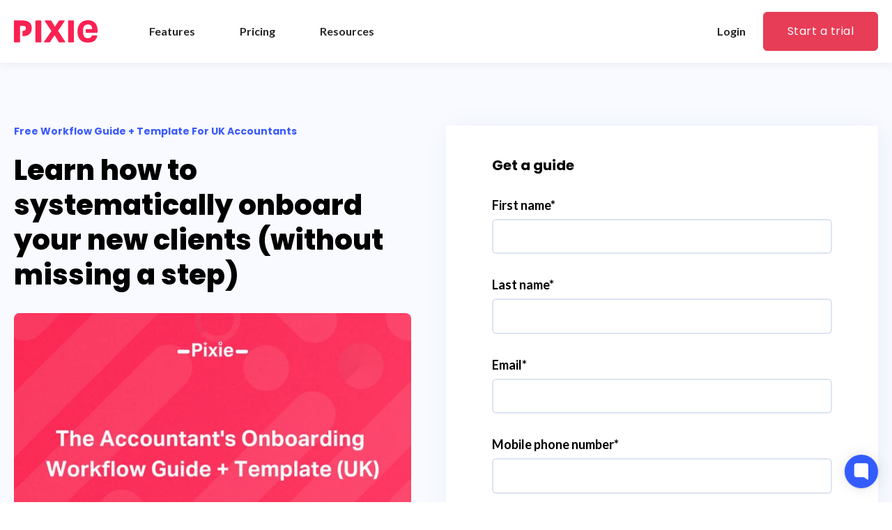

--- FILE ---
content_type: text/html; charset=UTF-8
request_url: https://www.usepixie.com/guides/onboarding-workflow-guide-uk
body_size: 12778
content:
<!doctype html><html lang="en"><head>
    <meta charset="utf-8">
    <title>The Accountant's Onboarding Workflow Guide + Template (UK)</title>
    <link rel="shortcut icon" href="https://www.usepixie.com/hubfs/p-red-on-white-square.png">
    <meta name="description" content="Learn a step-by-step workflow for onboarding new accounting clients in less time (without missing a step).">
    
    
    
    
    
    <meta name="viewport" content="width=device-width, initial-scale=1">

    <script src="/hs/hsstatic/jquery-libs/static-1.4/jquery/jquery-1.11.2.js"></script>
<script>hsjQuery = window['jQuery'];</script>
    <meta property="og:description" content="Learn a step-by-step workflow for onboarding new accounting clients in less time (without missing a step).">
    <meta property="og:title" content="The Accountant's Onboarding Workflow Guide + Template (UK)">
    <meta name="twitter:description" content="Learn a step-by-step workflow for onboarding new accounting clients in less time (without missing a step).">
    <meta name="twitter:title" content="The Accountant's Onboarding Workflow Guide + Template (UK)">

    

    
    <style>
a.cta_button{-moz-box-sizing:content-box !important;-webkit-box-sizing:content-box !important;box-sizing:content-box !important;vertical-align:middle}.hs-breadcrumb-menu{list-style-type:none;margin:0px 0px 0px 0px;padding:0px 0px 0px 0px}.hs-breadcrumb-menu-item{float:left;padding:10px 0px 10px 10px}.hs-breadcrumb-menu-divider:before{content:'›';padding-left:10px}.hs-featured-image-link{border:0}.hs-featured-image{float:right;margin:0 0 20px 20px;max-width:50%}@media (max-width: 568px){.hs-featured-image{float:none;margin:0;width:100%;max-width:100%}}.hs-screen-reader-text{clip:rect(1px, 1px, 1px, 1px);height:1px;overflow:hidden;position:absolute !important;width:1px}
</style>

<link rel="stylesheet" href="https://www.usepixie.com/hubfs/hub_generated/template_assets/1/169324672516/1763036794493/template_main.min.css">
<link rel="stylesheet" href="https://www.usepixie.com/hubfs/hub_generated/template_assets/1/169324672518/1763036793443/template_theme-overrides.css">

<style>
  .header__menu { padding:0; }
  .header_logo { width:162px; }
  .parent-menu { width:calc(100% - 162px); display: flex; justify-content: space-between; }
  .menu > ul { padding: 0; margin: 0; list-style: none; }
  .menu > ul > li.hs-menu-depth-1 { margin: 0 32px; line-height: 5.63;  }
  .menu > ul > li.hs-menu-depth-1 > a{ position: relative; line-height: 2; padding: 8px 0; }
  .menu > ul > li.hs-menu-depth-1 > a:after { background-color: #fb2152; bottom:2px; content: ""; height: 2px; left: 0; position: absolute; transition: width .2s ease-in-out; visibility: hidden; width: 0; }
  .menu > ul > li.hs-menu-depth-1:hover > a:after { visibility: visible; width: 100%; }
  .menu-level-2 { background-color: #f8fafc !important; left: 0; opacity: 0; position: fixed; top: 90px; transform: translateY(8px); transition: all .25s ease-in-out; visibility: hidden; width: 100%; }
  a.login_btn_label { position:relative; margin-right: 25px; } 
  a.login_btn_label:after { background-color: #fb2152; bottom: -9px; content: ""; height: 2px; left: 0; position: absolute; transition: width .2s ease-in-out; visibility: hidden; width: 0; }
  a.login_btn_label:hover:after { visibility: visible; width: 100%; }
  .header-btn .button { padding:18px 34px; font-family: 'Poppins', sans-serif; font-weight:500; letter-spacing:0.03em; font-size: 16px; line-height: 18px; }    
  .innermenu-level-2 { display: flex; flex-wrap: wrap; justify-content: space-between; margin: 0 auto; max-width: 960px; padding: 32px 0; }

  .mega-menu{ background-color:#f8fafc; left:0; right:0; z-index:-100; position:fixed; top:90px; transform:translateY(8px); opacity: 0; visibility: hidden; 
    transition:all ease 0.250s; width:100%;  }

  .mega-menu-parent{ display:none; }
  .mega-menu.active{ opacity: 1; transform: translateY(0); visibility: visible; z-index:1; }
  .mega-menu ul{ list-style:none; margin:0; padding:0; }
  .mega-menu ul li a{ text-decoration:none; font-size:16px; line-height:1.4; }
  .mega-menu ul li a:hover, .mega-menu ul li a:hover h2, .mega-menu ul li a:hover p{ color:#fb2152; }
  .mega-menu ul li{ margin-bottom:28px; max-width:250px; }
  .mega-menu ul li h2{ margin:0; font-size:18px; line-height:1.25; font-weight:700;margin-bottom:8px; }
  .mega-menu ul li p{margin:0; font-size:14px; line-height:1.45; font-weight:400; }
  .mega-menu-inner { display: flex; align-items: flex-start; flex-wrap: wrap; max-width: 960px; margin: 0 auto; padding: 32px 0px; }
  .mega-menu-inner >div { width: 33.33%; padding:0 16px; }
  .mega-menu .menu-column-2 h2, .mega-menu .menu-column-3 h2{ font-size:14px; line-height:1.45;  }

  @media(max-width:1024px){
    .menu>ul>li.hs-menu-depth-1{ margin:0 16px; }
  }
  @media(min-width:921px){
    span.sub-menu-icon{ display:none; }
    .mega-menu:not(.active){ display:none; }
  }
  @media(max-width:920px){
    .mega-menu-parent{ width:100%; height:100%; }
    .mega-menu { position: static; opacity: 1; transform:translateY(0); visibility: visible; transition:none; }
    .mega-menu-inner >div.menu-column-1{ width:100%; margin-bottom:28px; }
    .mega-menu-inner >div.menu-column-2, .mega-menu-inner >div.menu-column-3{ width:50%; }
    .mega-menu-inner >div.menu-column-2 ul li a p, .mega-menu-inner >div.menu-column-3 ul li a p{ display:none; }
    .mega-menu-inner >div.menu-column-2 ul li a h2, .mega-menu-inner >div.menu-column-3 ul li a h2{ margin:0; }
    .mega-menu ul li{ max-width:100%; }
    .mega-menu ul li:last-child{ margin:0; }
    span.sub-menu-icon { display: inline-block; width: 14px; height: 48px; cursor: pointer;}
    span.sub-menu-icon svg {width: 100%;height: 100%; transform: rotate(0); transition:all ease 0.2s; }
    span.sub-menu-icon.active-icon svg { transform: rotate(180deg); }
    .header-btn{ padding-top:30px; }
  }
  @media(max-width:480px){
    .header__menu .parent-menu{ padding:20px 0px; }
    .mega-menu-inner >div.menu-column-2, .mega-menu-inner >div.menu-column-3 { width: 100%; }
    .mega-menu ul li:last-child{ margin-bottom:15px; }
    .mega-menu-inner >div.menu-column-1{ margin-bottom:0; }
    .mega-menu ul li{ margin-bottom:15px; }
  }

</style>

<link rel="stylesheet" href="https://www.usepixie.com/hubfs/hub_generated/module_assets/1/170921379697/1742108215083/module_Two_Column_Form_Module.min.css">
<link rel="stylesheet" href="https://www.usepixie.com/hubfs/hub_generated/template_assets/1/171018517281/1763036793954/template_Slick.min.css">

<style>
  .four-column-slider { padding:90px 0; }
  .four-column-slider .slick-slide img { margin:0 auto; filter: grayscale(100%); }
  .logo-left-grp { width:50%; padding-right:30px; }
  .logo-right-grp { width:50%; }
  .widget_1719198743444 .logo-grp-content { margin-top:90px; }
  .btnspace { padding-top:90px; }
  .logo-leftinner-grp { max-width:611px; }  
  svg.list-icon { position: absolute; left: 0; }
  .logo-right-grp ul { list-style:none; margin:0; padding-left:0; }
  .logo-right-grp li { position:relative; padding-left:45px; margin-bottom:16px; font-size:18px; font-weight:400; }
  .logo-right-grp li:last-child { margin-bottom:0; }
  .logo-right-grp li svg.list-icon rect { fill:#3B5AFF }
  .logo-right-grp li svg.list-icon path { stroke:#3B5AFF; }
  .logo-column .slick-track { display:flex; align-items:center; }
  .logo_grp { padding: 0 15px; }

  @media(max-width:767px){
    .logo-left-grp { width:100%; padding-right:0; }
    .logo-right-grp { width:100%; }
    .logo-leftinner-grp  { max-width:100%; }
    .widget_1719198743444 .logo-grp-content { margin-top: 60px; }
    .btnspace { padding-top: 50px; }
    .four-column-slider { padding:50px 0; }
  }
</style>

<link rel="stylesheet" href="https://www.usepixie.com/hubfs/hub_generated/module_assets/1/171114556337/1742108217165/module_Three_Column_Inside_Module.min.css">
<link rel="stylesheet" href="https://www.usepixie.com/hubfs/hub_generated/module_assets/1/171230645564/1742108223247/module_Three_Column_Guide_Global_Module.min.css">
<link rel="stylesheet" href="https://www.usepixie.com/hubfs/hub_generated/module_assets/1/169928105227/1742108210702/module_Footer_Module.min.css">
<style>
  @font-face {
    font-family: "Merriweather Sans";
    font-weight: 400;
    font-style: normal;
    font-display: swap;
    src: url("/_hcms/googlefonts/Merriweather_Sans/regular.woff2") format("woff2"), url("/_hcms/googlefonts/Merriweather_Sans/regular.woff") format("woff");
  }
  @font-face {
    font-family: "Merriweather Sans";
    font-weight: 700;
    font-style: normal;
    font-display: swap;
    src: url("/_hcms/googlefonts/Merriweather_Sans/700.woff2") format("woff2"), url("/_hcms/googlefonts/Merriweather_Sans/700.woff") format("woff");
  }
  @font-face {
    font-family: "Lato";
    font-weight: 900;
    font-style: normal;
    font-display: swap;
    src: url("/_hcms/googlefonts/Lato/900.woff2") format("woff2"), url("/_hcms/googlefonts/Lato/900.woff") format("woff");
  }
  @font-face {
    font-family: "Lato";
    font-weight: 700;
    font-style: normal;
    font-display: swap;
    src: url("/_hcms/googlefonts/Lato/700.woff2") format("woff2"), url("/_hcms/googlefonts/Lato/700.woff") format("woff");
  }
  @font-face {
    font-family: "Lato";
    font-weight: 400;
    font-style: normal;
    font-display: swap;
    src: url("/_hcms/googlefonts/Lato/regular.woff2") format("woff2"), url("/_hcms/googlefonts/Lato/regular.woff") format("woff");
  }
  @font-face {
    font-family: "Lato";
    font-weight: 700;
    font-style: normal;
    font-display: swap;
    src: url("/_hcms/googlefonts/Lato/700.woff2") format("woff2"), url("/_hcms/googlefonts/Lato/700.woff") format("woff");
  }
  @font-face {
    font-family: "Poppins";
    font-weight: 800;
    font-style: normal;
    font-display: swap;
    src: url("/_hcms/googlefonts/Poppins/800.woff2") format("woff2"), url("/_hcms/googlefonts/Poppins/800.woff") format("woff");
  }
  @font-face {
    font-family: "Poppins";
    font-weight: 700;
    font-style: normal;
    font-display: swap;
    src: url("/_hcms/googlefonts/Poppins/700.woff2") format("woff2"), url("/_hcms/googlefonts/Poppins/700.woff") format("woff");
  }
  @font-face {
    font-family: "Poppins";
    font-weight: 400;
    font-style: normal;
    font-display: swap;
    src: url("/_hcms/googlefonts/Poppins/regular.woff2") format("woff2"), url("/_hcms/googlefonts/Poppins/regular.woff") format("woff");
  }
  @font-face {
    font-family: "Poppins";
    font-weight: 700;
    font-style: normal;
    font-display: swap;
    src: url("/_hcms/googlefonts/Poppins/700.woff2") format("woff2"), url("/_hcms/googlefonts/Poppins/700.woff") format("woff");
  }
</style>

<!-- Editor Styles -->
<style id="hs_editor_style" type="text/css">
.dnd_area-row-0-force-full-width-section > .row-fluid {
  max-width: none !important;
}
.dnd_area-row-1-force-full-width-section > .row-fluid {
  max-width: none !important;
}
.dnd_area-row-2-force-full-width-section > .row-fluid {
  max-width: none !important;
}
.dnd_area-row-3-force-full-width-section > .row-fluid {
  max-width: none !important;
}
/* HubSpot Styles (default) */
.dnd_area-row-0-padding {
  padding-top: 0px !important;
  padding-bottom: 0px !important;
  padding-left: 0px !important;
  padding-right: 0px !important;
}
.dnd_area-row-1-padding {
  padding-top: 0px !important;
  padding-bottom: 0px !important;
  padding-left: 0px !important;
  padding-right: 0px !important;
}
.dnd_area-row-2-padding {
  padding-top: 0px !important;
  padding-bottom: 0px !important;
  padding-left: 0px !important;
  padding-right: 0px !important;
}
.dnd_area-row-3-padding {
  padding-top: 0px !important;
  padding-bottom: 0px !important;
  padding-left: 0px !important;
  padding-right: 0px !important;
}
.cell_17177147551082-padding {
  padding-left: 0px !important;
  padding-right: 0px !important;
}
.cell_17191987438202-padding {
  padding-left: 0px !important;
  padding-right: 0px !important;
}
.cell_17194835279692-padding {
  padding-left: 0px !important;
  padding-right: 0px !important;
}
.cell_17193196041072-padding {
  padding-left: 0px !important;
  padding-right: 0px !important;
}
</style>
    

    
<!--  Added by GoogleAnalytics integration -->
<script>
var _hsp = window._hsp = window._hsp || [];
_hsp.push(['addPrivacyConsentListener', function(consent) { if (consent.allowed || (consent.categories && consent.categories.analytics)) {
  (function(i,s,o,g,r,a,m){i['GoogleAnalyticsObject']=r;i[r]=i[r]||function(){
  (i[r].q=i[r].q||[]).push(arguments)},i[r].l=1*new Date();a=s.createElement(o),
  m=s.getElementsByTagName(o)[0];a.async=1;a.src=g;m.parentNode.insertBefore(a,m)
})(window,document,'script','//www.google-analytics.com/analytics.js','ga');
  ga('create','UA-64694863-3','auto');
  ga('send','pageview');
}}]);
</script>

<!-- /Added by GoogleAnalytics integration -->

<!--  Added by GoogleAnalytics4 integration -->
<script>
var _hsp = window._hsp = window._hsp || [];
window.dataLayer = window.dataLayer || [];
function gtag(){dataLayer.push(arguments);}

var useGoogleConsentModeV2 = true;
var waitForUpdateMillis = 1000;


if (!window._hsGoogleConsentRunOnce) {
  window._hsGoogleConsentRunOnce = true;

  gtag('consent', 'default', {
    'ad_storage': 'denied',
    'analytics_storage': 'denied',
    'ad_user_data': 'denied',
    'ad_personalization': 'denied',
    'wait_for_update': waitForUpdateMillis
  });

  if (useGoogleConsentModeV2) {
    _hsp.push(['useGoogleConsentModeV2'])
  } else {
    _hsp.push(['addPrivacyConsentListener', function(consent){
      var hasAnalyticsConsent = consent && (consent.allowed || (consent.categories && consent.categories.analytics));
      var hasAdsConsent = consent && (consent.allowed || (consent.categories && consent.categories.advertisement));

      gtag('consent', 'update', {
        'ad_storage': hasAdsConsent ? 'granted' : 'denied',
        'analytics_storage': hasAnalyticsConsent ? 'granted' : 'denied',
        'ad_user_data': hasAdsConsent ? 'granted' : 'denied',
        'ad_personalization': hasAdsConsent ? 'granted' : 'denied'
      });
    }]);
  }
}

gtag('js', new Date());
gtag('set', 'developer_id.dZTQ1Zm', true);
gtag('config', 'G-Q2LHHWGG2B');
</script>
<script async src="https://www.googletagmanager.com/gtag/js?id=G-Q2LHHWGG2B"></script>

<!-- /Added by GoogleAnalytics4 integration -->

<!--  Added by GoogleTagManager integration -->
<script>
var _hsp = window._hsp = window._hsp || [];
window.dataLayer = window.dataLayer || [];
function gtag(){dataLayer.push(arguments);}

var useGoogleConsentModeV2 = true;
var waitForUpdateMillis = 1000;



var hsLoadGtm = function loadGtm() {
    if(window._hsGtmLoadOnce) {
      return;
    }

    if (useGoogleConsentModeV2) {

      gtag('set','developer_id.dZTQ1Zm',true);

      gtag('consent', 'default', {
      'ad_storage': 'denied',
      'analytics_storage': 'denied',
      'ad_user_data': 'denied',
      'ad_personalization': 'denied',
      'wait_for_update': waitForUpdateMillis
      });

      _hsp.push(['useGoogleConsentModeV2'])
    }

    (function(w,d,s,l,i){w[l]=w[l]||[];w[l].push({'gtm.start':
    new Date().getTime(),event:'gtm.js'});var f=d.getElementsByTagName(s)[0],
    j=d.createElement(s),dl=l!='dataLayer'?'&l='+l:'';j.async=true;j.src=
    'https://www.googletagmanager.com/gtm.js?id='+i+dl;f.parentNode.insertBefore(j,f);
    })(window,document,'script','dataLayer','GTM-NZ3B6CJ');

    window._hsGtmLoadOnce = true;
};

_hsp.push(['addPrivacyConsentListener', function(consent){
  if(consent.allowed || (consent.categories && consent.categories.analytics)){
    hsLoadGtm();
  }
}]);

</script>

<!-- /Added by GoogleTagManager integration -->

    <link rel="canonical" href="https://www.usepixie.com/guides/onboarding-workflow-guide-uk">


<meta property="og:url" content="https://www.usepixie.com/guides/onboarding-workflow-guide-uk">
<meta name="twitter:card" content="summary">
<meta http-equiv="content-language" content="en">






    <script src="https://cdnjs.cloudflare.com/ajax/libs/jquery.matchHeight/0.7.2/jquery.matchHeight-min.js"></script>
  <meta name="generator" content="HubSpot"></head>
  <body>
<!--  Added by GoogleTagManager integration -->
<noscript><iframe src="https://www.googletagmanager.com/ns.html?id=GTM-NZ3B6CJ" height="0" width="0" style="display:none;visibility:hidden"></iframe></noscript>

<!-- /Added by GoogleTagManager integration -->

    <div class="body-wrapper   hs-content-id-171461440674 hs-site-page page ">
      
        <div data-global-resource-path="6M - Website Pixie/templates/partials/header.html"><header class="header">
  <div class="page-center">
   
    
    
      <div id="hs_cos_wrapper_module_17176880280132" class="hs_cos_wrapper hs_cos_wrapper_widget hs_cos_wrapper_type_module" style="" data-hs-cos-general-type="widget" data-hs-cos-type="module"><div class="header__menu dis-flex vmiddle">
  <div class="header_logo">
    <span id="hs_cos_wrapper_module_17176880280132_" class="hs_cos_wrapper hs_cos_wrapper_widget hs_cos_wrapper_type_logo" style="" data-hs-cos-general-type="widget" data-hs-cos-type="logo"><a href="https://www.usepixie.com/?hsLang=en" id="hs-link-module_17176880280132_" style="border-width:0px;border:0px;"><img src="https://www.usepixie.com/hubfs/Assets%20pixie/Images/Pixie%20main.svg" class="hs-image-widget " height="32" style="height: auto;width:120px;border-width:0px;border:0px;" width="120" alt="Pixie main" title="Pixie main"></a></span>
  </div>
  <div class="parent-menu vmiddle">
    <div class="menu">
      <ul class="dis-flex vmiddle">
        
        <li class="hs-menu-item hs-menu-depth-1 features">
          
          <a>
            Features
          </a>
        </li>
        
        <li class="hs-menu-item hs-menu-depth-1 pricing">
          
          <a href="https://www.usepixie.com/pricing">
            Pricing
          </a>
        </li>
        
        <li class="hs-menu-item hs-menu-depth-1 resources">
          
          <a href="##">
            Resources
          </a>
        </li>
        
      </ul>
    </div>

    <div class="header-btn dis_flex vmiddle">
      <div>
        
        
        <a href="https://usepixie.net/" class="login_btn_label" target="_blank" rel="noopener">
          Login
        </a>
      </div>
      <div>
        
        
        <a href="https://usepixie.net/users/sign_up" class="button" target="_blank" rel="noopener">
          Start a trial
        </a>
      </div>
    </div>  
  </div>
</div>


<div class="mega-menu-listing">
  
  <div class="mega-menu menu-features" id="features">
    <div class="mega-menu-inner">
      <div class="mega-menu-column menu-column-1">
        <ul>
          
          <li>
            
              <h2>Pixie at a glance</h2>
              <p>Features to help you save time, reduce frustration and get organised.</p>
            
          </li>
          
        </ul>
      </div>
      <div class="mega-menu-column menu-column-2">
        <ul>
          
          <li>
            <a href="https://www.usepixie.com/feature/crm?hsLang=en">
              CRM
              
            </a>
          </li>
          
          <li>
            <a href="https://www.usepixie.com/feature/team-management-reporting?hsLang=en">
              Team Management &amp; Reporting
              
            </a>
          </li>
          
          <li>
            <a href="https://www.usepixie.com/feature/workflow-management?hsLang=en">
              Workflow Management
              
            </a>
          </li>
          
          <li>
            <a href="https://www.usepixie.com/feature/recurring-tasks?hsLang=en">
              Recurring Tasks
              
            </a>
          </li>
          
          <li>
            <a href="https://www.usepixie.com/feature/automation?hsLang=en">
              Automation &amp; Integrations
              
            </a>
          </li>
          
          <li>
            <a href="https://www.usepixie.com/feature/client-tasks?hsLang=en">
              Client Tasks
              
            </a>
          </li>
          
        </ul>
      </div>
      <div class="mega-menu-column menu-column-3">
        <ul>
          
          <li>
            <a href="https://www.usepixie.com/feature/task-management?hsLang=en">
              Task Management
              
            </a>
          </li>
          
          <li>
            <a href="https://www.usepixie.com/feature/email-management?hsLang=en">
              Email Integration
              
            </a>
          </li>
          
          <li>
            <a href="https://www.usepixie.com/feature/document-signing?hsLang=en">
              Document Signing
              
            </a>
          </li>
          
          <li>
            <a href="https://www.usepixie.com/feature/email-reminders?hsLang=en">
              Client Reminders
              
            </a>
          </li>
          
          <li>
            <a href="https://www.usepixie.com/feature/client-onboarding?hsLang=en">
              Client Onboarding
              
            </a>
          </li>
          
        </ul>
      </div>
    </div>  
  </div>
  
  <div class="mega-menu menu-resources" id="resources">
    <div class="mega-menu-inner">
      <div class="mega-menu-column menu-column-1">
        <ul>
          
          <li>
            
              <h2>Resources</h2>
              <p>The place with the best content - articles, guides, webinars, industry-leading voices and expert advice!</p>
            
          </li>
          
        </ul>
      </div>
      <div class="mega-menu-column menu-column-2">
        <ul>
          
          <li>
            <a href="https://www.usepixie.com/blog?hsLang=en">
              <h2>Blog</h2>
              <p>Browse through our blog for expert advice from  professional peers, step-by-step guides and how-to articles.</p>
            </a>
          </li>
          
          <li>
            <a href="https://www.usepixie.com/accounting-workflow-templates?hsLang=en">
              <h2>Workflow Templates</h2>
              <p>A growing collection of workflow templates from industry peers to help you design your processes</p>
            </a>
          </li>
          
          <li>
            <a href="https://help.usepixie.com/">
              <h2>Knowledge base</h2>
              <p>Various help guides to answer any questions you may have about our product.</p>
            </a>
          </li>
          
        </ul>
      </div>
      <div class="mega-menu-column menu-column-3">
        <ul>
          
          <li>
            <a href="https://www.usepixie.com/small-firms-hub?hsLang=en">
              <h2>Guides</h2>
              <p>Free resources to help you run and grow your firm.</p>
            </a>
          </li>
          
          <li>
            <a href="https://www.youtube.com/c/UsePixie/featured">
              <h2>Video Library</h2>
              <p>A YouTube channel filled with practical videos, guides and workshops to help you with business and self-development.</p>
            </a>
          </li>
          
        </ul>
      </div>
    </div>  
  </div>
  
</div>





</div>

    
  </div>
</header></div>
      

      

      <main id="main-content" class="body-container-wrapper">
        



<div class="container-fluid body-container body-container--home">
<div class="row-fluid-wrapper">
<div class="row-fluid">
<div class="span12 widget-span widget-type-cell " style="" data-widget-type="cell" data-x="0" data-w="12">

<div class="row-fluid-wrapper row-depth-1 row-number-1 dnd_area-row-0-force-full-width-section dnd-section dnd_area-row-0-padding">
<div class="row-fluid ">
<div class="span12 widget-span widget-type-cell cell_17177147551082-padding dnd-column" style="" data-widget-type="cell" data-x="0" data-w="12">

<div class="row-fluid-wrapper row-depth-1 row-number-2 dnd-row">
<div class="row-fluid ">
<div class="span12 widget-span widget-type-custom_widget dnd-module" style="" data-widget-type="custom_widget" data-x="0" data-w="12">
<div id="hs_cos_wrapper_widget_1718938542609" class="hs_cos_wrapper hs_cos_wrapper_widget hs_cos_wrapper_type_module" style="" data-hs-cos-general-type="widget" data-hs-cos-type="module"><div class="two-column-form" id="scrollup" style="background:#F8FAFF">
  <div class="page-center">
    <div class="dis-flex">
      <div class="form-left">
        
        <h5>Free Workflow Guide + Template For UK Accountants </h5>
        
        
        <h1 class="headertitle "> Learn how to systematically onboard your new clients (without missing a step) </h1>
        
        
        <div class="form-circle-image tc">
          
          
          
          
          <img src="https://www.usepixie.com/hs-fs/hubfs/UK-Onboarding-Workflow-Guide-p-800.webp?width=604&amp;height=725&amp;name=UK-Onboarding-Workflow-Guide-p-800.webp" alt="UK-Onboarding-Workflow-Guide-p-800" loading="" width="604" height="725" srcset="https://www.usepixie.com/hs-fs/hubfs/UK-Onboarding-Workflow-Guide-p-800.webp?width=302&amp;height=363&amp;name=UK-Onboarding-Workflow-Guide-p-800.webp 302w, https://www.usepixie.com/hs-fs/hubfs/UK-Onboarding-Workflow-Guide-p-800.webp?width=604&amp;height=725&amp;name=UK-Onboarding-Workflow-Guide-p-800.webp 604w, https://www.usepixie.com/hs-fs/hubfs/UK-Onboarding-Workflow-Guide-p-800.webp?width=906&amp;height=1088&amp;name=UK-Onboarding-Workflow-Guide-p-800.webp 906w, https://www.usepixie.com/hs-fs/hubfs/UK-Onboarding-Workflow-Guide-p-800.webp?width=1208&amp;height=1450&amp;name=UK-Onboarding-Workflow-Guide-p-800.webp 1208w, https://www.usepixie.com/hs-fs/hubfs/UK-Onboarding-Workflow-Guide-p-800.webp?width=1510&amp;height=1813&amp;name=UK-Onboarding-Workflow-Guide-p-800.webp 1510w, https://www.usepixie.com/hs-fs/hubfs/UK-Onboarding-Workflow-Guide-p-800.webp?width=1812&amp;height=2175&amp;name=UK-Onboarding-Workflow-Guide-p-800.webp 1812w" sizes="(max-width: 604px) 100vw, 604px">
          
        </div>
      </div>  
      <div class="form-right">
        <div class="form-right-inner">
          
          <h5> Get a guide </h5>
          
          <span id="hs_cos_wrapper_widget_1718938542609_" class="hs_cos_wrapper hs_cos_wrapper_widget hs_cos_wrapper_type_form" style="" data-hs-cos-general-type="widget" data-hs-cos-type="form"><h3 id="hs_cos_wrapper_form_798736798_title" class="hs_cos_wrapper form-title" data-hs-cos-general-type="widget_field" data-hs-cos-type="text"></h3>

<div id="hs_form_target_form_798736798"></div>









</span>
        </div>    
      </div>
    </div>
  </div>
</div>

<style>
  .form-circle-image img { position:relative;z-index:2; border-radius:8px; }
  
</style></div>

</div><!--end widget-span -->
</div><!--end row-->
</div><!--end row-wrapper -->

</div><!--end widget-span -->
</div><!--end row-->
</div><!--end row-wrapper -->

<div class="row-fluid-wrapper row-depth-1 row-number-3 dnd_area-row-1-padding dnd-section dnd_area-row-1-force-full-width-section">
<div class="row-fluid ">
<div class="span12 widget-span widget-type-cell cell_17191987438202-padding dnd-column" style="" data-widget-type="cell" data-x="0" data-w="12">

<div class="row-fluid-wrapper row-depth-1 row-number-4 dnd-row">
<div class="row-fluid ">
<div class="span12 widget-span widget-type-custom_widget dnd-module" style="" data-widget-type="custom_widget" data-x="0" data-w="12">
<div id="hs_cos_wrapper_widget_1719198743444" class="hs_cos_wrapper hs_cos_wrapper_widget hs_cos_wrapper_type_module" style="" data-hs-cos-general-type="widget" data-hs-cos-type="module"><div class="four-column-slider widget_1719198743444  rtp  " style="background:#F0F4FD">
  <div class="page-center">
    <div class="logo-column">
      
    </div>
  </div>
  
  <div class="logo-grp-content">
    <div class="page-center">
      <div class="dis-flex">
        
        <div class="logo-left-grp">
          <div class="logo-leftinner-grp">
            <h2>Do you want to learn a step-by-step workflow for onboarding new accounting clients in less time without worrying about missing a step?</h2>
          </div>
        </div>
        
        
        <div class="logo-right-grp">
          <div>
<div>
<div data-widget-type="cell" data-x="0" data-w="12">
<div>
<div>
<div data-widget-type="custom_widget" data-x="0" data-w="12">
<div id="widget_1656929462786">
<div>
<p>In this brand-new workflow guide, you'll discover:</p>
<ul>
<li>A high-level flowchart showing the<span>&nbsp;</span><strong>6 key stages</strong><span>&nbsp;</span>of the onboarding workflow</li>
<li>A<span>&nbsp;</span><strong>tech-map</strong><span>&nbsp;</span>for building an end-to-end automated onboarding process</li>
<li>A flexible onboarding workflow template with<span>&nbsp;</span><strong>email templates and checklists</strong><span>&nbsp;</span>that has been built to work in Pixie</li>
<li>A<span>&nbsp;</span><strong>real world case study<span>&nbsp;</span></strong>of how Munro &amp;&nbsp;Partners streamlined their onboarding process and scaled-up their firm</li>
</ul>
</div>
</div>
</div>
</div>
</div>
</div>
</div>
</div>
<div>
<div data-widget-type="cell" data-x="0" data-w="3">&nbsp;</div>
</div>
        </div>
        
      </div>
    </div>
  </div>
  

  
</div>



</div>

</div><!--end widget-span -->
</div><!--end row-->
</div><!--end row-wrapper -->

</div><!--end widget-span -->
</div><!--end row-->
</div><!--end row-wrapper -->

<div class="row-fluid-wrapper row-depth-1 row-number-5 dnd_area-row-2-force-full-width-section dnd_area-row-2-padding dnd-section">
<div class="row-fluid ">
<div class="span12 widget-span widget-type-cell dnd-column cell_17194835279692-padding" style="" data-widget-type="cell" data-x="0" data-w="12">

<div class="row-fluid-wrapper row-depth-1 row-number-6 dnd-row">
<div class="row-fluid ">
<div class="span12 widget-span widget-type-custom_widget dnd-module" style="" data-widget-type="custom_widget" data-x="0" data-w="12">
<div id="hs_cos_wrapper_widget_1719483527686" class="hs_cos_wrapper hs_cos_wrapper_widget hs_cos_wrapper_type_module" style="" data-hs-cos-general-type="widget" data-hs-cos-type="module"><div class="two-column-inside  " style="background:#F8FAFF;">
  <div class="page-center">
    
    <h2 class="tc"> What's inside? </h2>
    
    <div class="dis-flex">
      
      <div class="inside-items" style="background-color: rgba(59, 90, 255,0.08)">
        
        
        
        
        
        
        <img src="https://www.usepixie.com/hs-fs/hubfs/Assets%20pixie/Images/Group%207-1.png?width=22&amp;height=22&amp;name=Group%207-1.png" alt="Group 7-1" loading="lazy" width="22" height="22" style="max-width: 100%; height: auto;" class="inside-image" srcset="https://www.usepixie.com/hs-fs/hubfs/Assets%20pixie/Images/Group%207-1.png?width=11&amp;height=11&amp;name=Group%207-1.png 11w, https://www.usepixie.com/hs-fs/hubfs/Assets%20pixie/Images/Group%207-1.png?width=22&amp;height=22&amp;name=Group%207-1.png 22w, https://www.usepixie.com/hs-fs/hubfs/Assets%20pixie/Images/Group%207-1.png?width=33&amp;height=33&amp;name=Group%207-1.png 33w, https://www.usepixie.com/hs-fs/hubfs/Assets%20pixie/Images/Group%207-1.png?width=44&amp;height=44&amp;name=Group%207-1.png 44w, https://www.usepixie.com/hs-fs/hubfs/Assets%20pixie/Images/Group%207-1.png?width=55&amp;height=55&amp;name=Group%207-1.png 55w, https://www.usepixie.com/hs-fs/hubfs/Assets%20pixie/Images/Group%207-1.png?width=66&amp;height=66&amp;name=Group%207-1.png 66w" sizes="(max-width: 22px) 100vw, 22px">
        
        
        <h5> Birds-eye view </h5>
        
        
        <div class="detail-content"> <p><span>See the&nbsp;'birds-eye view'&nbsp;of the cleanup workflow and identify the key steps that can be&nbsp;streamlined &amp;&nbsp;automated</span></p> </div>
        
      </div>
      
      <div class="inside-items" style="background-color: rgba(59, 90, 255,0.08)">
        
        
        
        
        
        
        <img src="https://www.usepixie.com/hs-fs/hubfs/Assets%20pixie/Images/Group%207-1.png?width=22&amp;height=22&amp;name=Group%207-1.png" alt="Group 7-1" loading="lazy" width="22" height="22" style="max-width: 100%; height: auto;" class="inside-image" srcset="https://www.usepixie.com/hs-fs/hubfs/Assets%20pixie/Images/Group%207-1.png?width=11&amp;height=11&amp;name=Group%207-1.png 11w, https://www.usepixie.com/hs-fs/hubfs/Assets%20pixie/Images/Group%207-1.png?width=22&amp;height=22&amp;name=Group%207-1.png 22w, https://www.usepixie.com/hs-fs/hubfs/Assets%20pixie/Images/Group%207-1.png?width=33&amp;height=33&amp;name=Group%207-1.png 33w, https://www.usepixie.com/hs-fs/hubfs/Assets%20pixie/Images/Group%207-1.png?width=44&amp;height=44&amp;name=Group%207-1.png 44w, https://www.usepixie.com/hs-fs/hubfs/Assets%20pixie/Images/Group%207-1.png?width=55&amp;height=55&amp;name=Group%207-1.png 55w, https://www.usepixie.com/hs-fs/hubfs/Assets%20pixie/Images/Group%207-1.png?width=66&amp;height=66&amp;name=Group%207-1.png 66w" sizes="(max-width: 22px) 100vw, 22px">
        
        
        <h5> Workflow template </h5>
        
        
        <div class="detail-content"> <p><span>Access a Pixie workflow template complete with&nbsp;checklists &amp; done-for-you email templates&nbsp;so that you never miss a step again!</span></p> </div>
        
      </div>
      
      <div class="inside-items" style="background-color: rgba(59, 90, 255,0.08)">
        
        
        
        
        
        
        <img src="https://www.usepixie.com/hs-fs/hubfs/Assets%20pixie/Images/Group%207-1.png?width=22&amp;height=22&amp;name=Group%207-1.png" alt="Group 7-1" loading="lazy" width="22" height="22" style="max-width: 100%; height: auto;" class="inside-image" srcset="https://www.usepixie.com/hs-fs/hubfs/Assets%20pixie/Images/Group%207-1.png?width=11&amp;height=11&amp;name=Group%207-1.png 11w, https://www.usepixie.com/hs-fs/hubfs/Assets%20pixie/Images/Group%207-1.png?width=22&amp;height=22&amp;name=Group%207-1.png 22w, https://www.usepixie.com/hs-fs/hubfs/Assets%20pixie/Images/Group%207-1.png?width=33&amp;height=33&amp;name=Group%207-1.png 33w, https://www.usepixie.com/hs-fs/hubfs/Assets%20pixie/Images/Group%207-1.png?width=44&amp;height=44&amp;name=Group%207-1.png 44w, https://www.usepixie.com/hs-fs/hubfs/Assets%20pixie/Images/Group%207-1.png?width=55&amp;height=55&amp;name=Group%207-1.png 55w, https://www.usepixie.com/hs-fs/hubfs/Assets%20pixie/Images/Group%207-1.png?width=66&amp;height=66&amp;name=Group%207-1.png 66w" sizes="(max-width: 22px) 100vw, 22px">
        
        
        <h5> Automated onboarding process </h5>
        
        
        <div class="detail-content"> <p><span>Learn how to&nbsp;build an end-to-end automated onboarding process&nbsp;including proposals, AML, and data collection</span></p> </div>
        
      </div>
      
    </div>
    
    <div class="tc inside-itemsbtn">
      
      
      <a href="#scrollup" class="button">
        Get your copy
      </a>
    </div>
    
  </div>
</div></div>

</div><!--end widget-span -->
</div><!--end row-->
</div><!--end row-wrapper -->

</div><!--end widget-span -->
</div><!--end row-->
</div><!--end row-wrapper -->

<div class="row-fluid-wrapper row-depth-1 row-number-7 dnd-section dnd_area-row-3-padding dnd_area-row-3-force-full-width-section">
<div class="row-fluid ">
<div class="span12 widget-span widget-type-cell cell_17193196041072-padding dnd-column" style="" data-widget-type="cell" data-x="0" data-w="12">

<div class="row-fluid-wrapper row-depth-1 row-number-8 dnd-row">
<div class="row-fluid ">
<div class="span12 widget-span widget-type-custom_widget dnd-module" style="" data-widget-type="custom_widget" data-x="0" data-w="12">
<div id="hs_cos_wrapper_widget_1719319604105" class="hs_cos_wrapper hs_cos_wrapper_widget hs_cos_wrapper_type_module" style="" data-hs-cos-general-type="widget" data-hs-cos-type="module"><div class="two-column-inside  " style="background:;">
  <div class="page-center">
    
    <h2 class="tc h1"> You may also like </h2>
    
    <div class="dis-flex">
      
      <div class="inside-items2">
        <div class="inside-image2">
          
          
          
          
          
          
          <img src="https://www.usepixie.com/hs-fs/hubfs/practice-owners-playbook.png?width=500&amp;height=281&amp;name=practice-owners-playbook.png" alt="practice-owners-playbook" loading="lazy" width="500" height="281" style="max-width: 100%; height: auto;" srcset="https://www.usepixie.com/hs-fs/hubfs/practice-owners-playbook.png?width=250&amp;height=141&amp;name=practice-owners-playbook.png 250w, https://www.usepixie.com/hs-fs/hubfs/practice-owners-playbook.png?width=500&amp;height=281&amp;name=practice-owners-playbook.png 500w, https://www.usepixie.com/hs-fs/hubfs/practice-owners-playbook.png?width=750&amp;height=422&amp;name=practice-owners-playbook.png 750w, https://www.usepixie.com/hs-fs/hubfs/practice-owners-playbook.png?width=1000&amp;height=562&amp;name=practice-owners-playbook.png 1000w, https://www.usepixie.com/hs-fs/hubfs/practice-owners-playbook.png?width=1250&amp;height=703&amp;name=practice-owners-playbook.png 1250w, https://www.usepixie.com/hs-fs/hubfs/practice-owners-playbook.png?width=1500&amp;height=843&amp;name=practice-owners-playbook.png 1500w" sizes="(max-width: 500px) 100vw, 500px">
           
        </div>
        <div class="insideinner">
          <div class="catogery">
            Free guide
          </div>
          
          
            
            <a href="https://www.usepixie.com/guides/practice-owners-playbook?hsLang=en">
              <h5> The Practice Owner's Playbook </h5>
            </a>
          
          
          <div class="btnlink">
            
            
            <a href="https://www.usepixie.com/guides/practice-owners-playbook?hsLang=en">
              Access now <svg xmlns="http://www.w3.org/2000/svg" width="35" height="11" viewbox="0 0 35 11" fill="none"> <path d="M34.6356 5.84605C34.909 5.57269 34.909 5.12947 34.6356 4.8561L30.1808 0.401329C29.9075 0.127962 29.4642 0.127962 29.1909 0.401329C28.9175 0.674697 28.9175 1.11791 29.1909 1.39128L33.1507 5.35108L29.1909 9.31087C28.9175 9.58424 28.9175 10.0275 29.1909 10.3008C29.4642 10.5742 29.9075 10.5742 30.1808 10.3008L34.6356 5.84605ZM0.140625 6.05107L34.1406 6.05108L34.1406 4.65108L0.140625 4.65107L0.140625 6.05107Z" fill="#E73D57" /> </svg>
            </a>
          </div>
          
        </div> 
      </div>
      
      <div class="inside-items2">
        <div class="inside-image2">
          
          
          
          
          
          
          <img src="https://www.usepixie.com/hs-fs/hubfs/mark-wickersham-pricing-guide.webp?width=500&amp;height=281&amp;name=mark-wickersham-pricing-guide.webp" alt="mark-wickersham-pricing-guide" loading="lazy" width="500" height="281" style="max-width: 100%; height: auto;" srcset="https://www.usepixie.com/hs-fs/hubfs/mark-wickersham-pricing-guide.webp?width=250&amp;height=141&amp;name=mark-wickersham-pricing-guide.webp 250w, https://www.usepixie.com/hs-fs/hubfs/mark-wickersham-pricing-guide.webp?width=500&amp;height=281&amp;name=mark-wickersham-pricing-guide.webp 500w, https://www.usepixie.com/hs-fs/hubfs/mark-wickersham-pricing-guide.webp?width=750&amp;height=422&amp;name=mark-wickersham-pricing-guide.webp 750w, https://www.usepixie.com/hs-fs/hubfs/mark-wickersham-pricing-guide.webp?width=1000&amp;height=562&amp;name=mark-wickersham-pricing-guide.webp 1000w, https://www.usepixie.com/hs-fs/hubfs/mark-wickersham-pricing-guide.webp?width=1250&amp;height=703&amp;name=mark-wickersham-pricing-guide.webp 1250w, https://www.usepixie.com/hs-fs/hubfs/mark-wickersham-pricing-guide.webp?width=1500&amp;height=843&amp;name=mark-wickersham-pricing-guide.webp 1500w" sizes="(max-width: 500px) 100vw, 500px">
           
        </div>
        <div class="insideinner">
          <div class="catogery">
            Free guide
          </div>
          
          
            
            <a href="https://www.usepixie.com/guides/mark-wickersham-pricing-guide?hsLang=en">
              <h5> The 7 Critical Steps To Pricing A New Client </h5>
            </a>
          
          
          <div class="btnlink">
            
            
            <a href="https://www.usepixie.com/guides/mark-wickersham-pricing-guide?hsLang=en">
              Access now <svg xmlns="http://www.w3.org/2000/svg" width="35" height="11" viewbox="0 0 35 11" fill="none"> <path d="M34.6356 5.84605C34.909 5.57269 34.909 5.12947 34.6356 4.8561L30.1808 0.401329C29.9075 0.127962 29.4642 0.127962 29.1909 0.401329C28.9175 0.674697 28.9175 1.11791 29.1909 1.39128L33.1507 5.35108L29.1909 9.31087C28.9175 9.58424 28.9175 10.0275 29.1909 10.3008C29.4642 10.5742 29.9075 10.5742 30.1808 10.3008L34.6356 5.84605ZM0.140625 6.05107L34.1406 6.05108L34.1406 4.65108L0.140625 4.65107L0.140625 6.05107Z" fill="#E73D57" /> </svg>
            </a>
          </div>
          
        </div> 
      </div>
      
      <div class="inside-items2">
        <div class="inside-image2">
          
          
          
          
          
          
          <img src="https://www.usepixie.com/hs-fs/hubfs/tax-return-workflow-guide.png?width=500&amp;height=281&amp;name=tax-return-workflow-guide.png" alt="tax-return-workflow-guide" loading="lazy" width="500" height="281" style="max-width: 100%; height: auto;" srcset="https://www.usepixie.com/hs-fs/hubfs/tax-return-workflow-guide.png?width=250&amp;height=141&amp;name=tax-return-workflow-guide.png 250w, https://www.usepixie.com/hs-fs/hubfs/tax-return-workflow-guide.png?width=500&amp;height=281&amp;name=tax-return-workflow-guide.png 500w, https://www.usepixie.com/hs-fs/hubfs/tax-return-workflow-guide.png?width=750&amp;height=422&amp;name=tax-return-workflow-guide.png 750w, https://www.usepixie.com/hs-fs/hubfs/tax-return-workflow-guide.png?width=1000&amp;height=562&amp;name=tax-return-workflow-guide.png 1000w, https://www.usepixie.com/hs-fs/hubfs/tax-return-workflow-guide.png?width=1250&amp;height=703&amp;name=tax-return-workflow-guide.png 1250w, https://www.usepixie.com/hs-fs/hubfs/tax-return-workflow-guide.png?width=1500&amp;height=843&amp;name=tax-return-workflow-guide.png 1500w" sizes="(max-width: 500px) 100vw, 500px">
           
        </div>
        <div class="insideinner">
          <div class="catogery">
            Free guide
          </div>
          
          
            
            <a href="https://www.usepixie.com/guides/tax-return-workflow-guide?hsLang=en">
              <h5> The Accountant's Tax Return Workflow Template (UK) </h5>
            </a>
          
          
          <div class="btnlink">
            
            
            <a href="https://www.usepixie.com/guides/tax-return-workflow-guide?hsLang=en">
              Access now <svg xmlns="http://www.w3.org/2000/svg" width="35" height="11" viewbox="0 0 35 11" fill="none"> <path d="M34.6356 5.84605C34.909 5.57269 34.909 5.12947 34.6356 4.8561L30.1808 0.401329C29.9075 0.127962 29.4642 0.127962 29.1909 0.401329C28.9175 0.674697 28.9175 1.11791 29.1909 1.39128L33.1507 5.35108L29.1909 9.31087C28.9175 9.58424 28.9175 10.0275 29.1909 10.3008C29.4642 10.5742 29.9075 10.5742 30.1808 10.3008L34.6356 5.84605ZM0.140625 6.05107L34.1406 6.05108L34.1406 4.65108L0.140625 4.65107L0.140625 6.05107Z" fill="#E73D57" /> </svg>
            </a>
          </div>
          
        </div> 
      </div>
      
    </div>
  </div>
</div></div>

</div><!--end widget-span -->
</div><!--end row-->
</div><!--end row-wrapper -->

</div><!--end widget-span -->
</div><!--end row-->
</div><!--end row-wrapper -->

</div><!--end widget-span -->
</div>
</div>
</div>

      </main>

      
        <div data-global-resource-path="6M - Website Pixie/templates/partials/footer.html"><footer class="footer">
  <div id="hs_cos_wrapper_module_171797835859480" class="hs_cos_wrapper hs_cos_wrapper_widget hs_cos_wrapper_type_module" style="" data-hs-cos-general-type="widget" data-hs-cos-type="module"><div class="footer-main" style="background:#334155;">
  <div class="page-center">
    <div class="dis-flex">
      <div class="f-left">
        
        
        <a href="https://www.usepixie.com/contact?hsLang=en" class="f-logo">
          <svg xmlns="http://www.w3.org/2000/svg" width="402" height="107" viewbox="0 0 402 107" fill="none"> <g clip-path="url(#clip0)"> <path d="M180.26 52.0958L148.615 4.85902C148.377 4.503 148.239 4.08848 148.217 3.65986C148.195 3.23124 148.289 2.80466 148.49 2.42579C148.69 2.04693 148.99 1.73005 149.356 1.50908C149.722 1.28812 150.141 1.17138 150.568 1.17139H176.39C177.205 1.17138 178.006 1.38381 178.714 1.78792C179.423 2.19202 180.015 2.77397 180.433 3.47689L196.819 31.0441L215.37 3.26649C215.801 2.62167 216.382 2.09326 217.064 1.72788C217.746 1.36251 218.507 1.17139 219.28 1.17139H241.422C241.85 1.17141 242.271 1.28917 242.638 1.51197C243.006 1.73477 243.305 2.05414 243.505 2.43559C243.705 2.81705 243.797 3.24609 243.772 3.6764C243.747 4.1067 243.605 4.52193 243.362 4.87724L212.18 50.4922L246.082 102.159C246.316 102.516 246.45 102.929 246.469 103.356C246.488 103.783 246.391 104.207 246.19 104.583C245.988 104.959 245.689 105.274 245.324 105.493C244.959 105.712 244.542 105.828 244.117 105.828H218.784C217.984 105.828 217.198 105.623 216.499 105.233C215.8 104.843 215.211 104.281 214.788 103.599L195.023 71.7441L174.272 103.683C173.844 104.341 173.26 104.882 172.571 105.257C171.883 105.632 171.112 105.828 170.329 105.828H147.096C146.665 105.828 146.242 105.709 145.873 105.483C145.504 105.258 145.204 104.935 145.006 104.551C144.807 104.166 144.718 103.733 144.747 103.301C144.776 102.868 144.923 102.452 145.172 102.098L180.26 52.0958Z" fill="white" /> <path d="M128.766 1.17139H105.625C104.303 1.17139 103.23 2.24883 103.23 3.57793V103.421C103.23 104.75 104.303 105.828 105.625 105.828H128.766C130.089 105.828 131.161 104.75 131.161 103.421V3.57793C131.161 2.24883 130.089 1.17139 128.766 1.17139Z" fill="white" /> <path d="M285.587 1.17139H262.446C261.124 1.17139 260.052 2.24883 260.052 3.57793V103.421C260.052 104.75 261.124 105.828 262.446 105.828H285.587C286.91 105.828 287.982 104.75 287.982 103.421V3.57793C287.982 2.24883 286.91 1.17139 285.587 1.17139Z" fill="white" /> <path d="M40.8556 53.1997C40.8624 52.5736 41.1095 51.9742 41.5454 51.5267C41.9813 51.0792 42.5724 50.8182 43.1952 50.7981C45.3343 50.7369 47.458 50.4131 49.5189 49.8337C51.2137 49.3648 52.7844 48.5254 54.1188 47.3755C55.1005 46.4544 55.7979 45.269 56.1277 43.9607C56.601 42.1108 56.8321 40.2068 56.8152 38.2968C56.8505 36.4596 56.6084 34.6277 56.0972 32.8634C55.7282 31.6536 55.0242 30.5743 54.0673 29.7518C52.7214 28.6882 51.1601 27.9333 49.4931 27.5404C46.6884 26.8692 43.8093 26.5643 40.927 26.6332H28.8788V103.421C28.8788 104.06 28.6265 104.672 28.1774 105.123C27.7283 105.574 27.1192 105.828 26.4841 105.828H2.39469C1.75959 105.828 1.1505 105.574 0.701406 105.123C0.252314 104.672 8.1772e-06 104.06 0 103.421V3.57805C8.1772e-06 2.93979 0.252314 2.32769 0.701406 1.87637C1.1505 1.42506 1.75959 1.17151 2.39469 1.17151H41.224C48.3923 0.987428 55.5425 1.98049 62.3925 4.11153C67.5446 5.76196 72.2769 8.52083 76.2602 12.1962C79.7146 15.5167 82.2707 19.6666 83.6874 24.2548L83.6897 24.2595C85.0288 28.6647 85.7035 33.2467 85.6915 37.8528C85.7065 42.7071 85.0381 47.5391 83.7061 52.2052C82.3296 56.9849 79.8001 61.349 76.342 64.9102C72.4617 68.7648 67.7571 71.6785 62.5866 73.4294C56.3464 75.409 49.8425 76.4219 43.2988 76.4334C42.9796 76.4385 42.6626 76.3796 42.3662 76.2603C42.0698 76.1409 41.8001 75.9635 41.5727 75.7383C41.3453 75.5131 41.1648 75.2446 41.0416 74.9486C40.9185 74.6525 40.8553 74.3349 40.8556 74.014V53.1997Z" fill="white" /> <path d="M399.605 60.0673C400.24 60.0673 400.85 59.8138 401.299 59.3624C401.748 58.9111 402 58.299 402 57.6607V49.2496C402 34.1851 398.124 22.2103 390.373 13.3251C382.618 4.44157 371.055 -0.000198891 355.683 -0.000219548C348.73 -0.0851391 341.822 1.12607 335.309 3.57199C329.312 5.85497 323.896 9.45068 319.454 14.0983C314.898 18.9544 311.397 24.7095 309.174 30.9982C306.629 38.2865 305.392 45.9709 305.521 53.6936C305.521 70.6899 309.717 83.8233 318.109 93.0939C326.5 102.365 339.024 107.001 355.683 107C369.52 107 380.058 104.071 387.298 98.2125C394.194 92.369 398.806 84.2589 400.317 75.3218C400.383 74.9697 400.372 74.6072 400.284 74.26C400.195 73.9128 400.032 73.5895 399.805 73.313C399.578 73.0366 399.293 72.8139 398.971 72.6607C398.648 72.5075 398.296 72.4276 397.939 72.4267H376.531C376.009 72.4384 375.505 72.6195 375.095 72.9428C374.684 73.2662 374.388 73.7145 374.251 74.2207C371.904 82.0397 365.778 85.9485 355.874 85.9473C352.664 86.1873 349.44 85.6954 346.445 84.5083C343.45 83.3213 340.76 81.4697 338.576 79.0919C334.504 73.601 332.343 66.9154 332.428 60.0674C332.229 54.1417 332.357 48.2094 332.812 42.2979C332.991 39.3666 333.574 36.4743 334.542 33.7034C335.526 31.1278 336.994 28.7667 338.866 26.7493C340.786 24.7101 343.11 23.0984 345.688 22.0185C348.677 20.8015 351.881 20.2097 355.105 20.2794C362.28 20.2794 367.565 22.2104 370.961 26.0725C374.598 30.6611 376.413 36.4424 376.054 42.2979H347.401C346.766 42.2979 346.157 42.5515 345.708 43.0028C345.259 43.4541 345.006 44.0662 345.006 44.7045V57.6609C345.006 58.2991 345.259 58.9112 345.708 59.3625C346.157 59.8139 346.766 60.0674 347.401 60.0674L399.605 60.0673Z" fill="white" /> </g> <defs> <clippath id="clip0"> <rect width="402" height="107" fill="white" /> </clippath> </defs> </svg>
        </a>
        <div class="white address">
          <p>Pixie International Limited</p>
<p>Calder &amp; Co, 30 Orange Street, London,<br>WC2H 7HF, United Kingdom.</p>
<p>Limited company registered in England<br>and Wales No. 15732685.</p>
<p>Data Protection Registration Certificate:<br>ZB693000</p>
        </div>
      </div>
      <div class="f-right ">
        <div class="innerf-right dis_flex">
          <div class="simple-menu">
            <h5>
              Reduce manual admin
            </h5>
            <div>
              <span id="hs_cos_wrapper_module_171797835859480_" class="hs_cos_wrapper hs_cos_wrapper_widget hs_cos_wrapper_type_simple_menu" style="" data-hs-cos-general-type="widget" data-hs-cos-type="simple_menu"><div id="hs_menu_wrapper_module_171797835859480_" class="hs-menu-wrapper active-branch flyouts hs-menu-flow-horizontal" role="navigation" data-sitemap-name="" data-menu-id="" aria-label="Navigation Menu">
 <ul role="menu">
  <li class="hs-menu-item hs-menu-depth-1" role="none"><a href="https://www.usepixie.com/feature/workflow-management" role="menuitem" target="_self">Workflow automation</a></li>
  <li class="hs-menu-item hs-menu-depth-1" role="none"><a href="https://www.usepixie.com/feature/recurring-tasks" role="menuitem" target="_self">Recurring jobs</a></li>
  <li class="hs-menu-item hs-menu-depth-1" role="none"><a href="https://www.usepixie.com/feature/email-reminders" role="menuitem" target="_self">Client reminders</a></li>
  <li class="hs-menu-item hs-menu-depth-1" role="none"><a href="https://www.usepixie.com/feature/client-tasks" role="menuitem" target="_self">Client tasks</a></li>
  <li class="hs-menu-item hs-menu-depth-1" role="none"><a href="https://www.usepixie.com/feature/team-management-reporting" role="menuitem" target="_self">Reporting</a></li>
  <li class="hs-menu-item hs-menu-depth-1" role="none"><a href="https://www.usepixie.com/feature/automation" role="menuitem" target="_self">Automation</a></li>
 </ul>
</div></span>
            </div>
          </div>
          <div class="simple-menu">
            <h5>
              Centralise client records
            </h5>
            <div>
              <span id="hs_cos_wrapper_module_171797835859480_" class="hs_cos_wrapper hs_cos_wrapper_widget hs_cos_wrapper_type_simple_menu" style="" data-hs-cos-general-type="widget" data-hs-cos-type="simple_menu"><div id="hs_menu_wrapper_module_171797835859480_" class="hs-menu-wrapper active-branch flyouts hs-menu-flow-horizontal" role="navigation" data-sitemap-name="" data-menu-id="" aria-label="Navigation Menu">
 <ul role="menu">
  <li class="hs-menu-item hs-menu-depth-1" role="none"><a href="https://www.usepixie.com/feature/crm" role="menuitem" target="_self">CRM</a></li>
  <li class="hs-menu-item hs-menu-depth-1" role="none"><a href="https://www.usepixie.com/feature/task-management" role="menuitem" target="_self">Task management</a></li>
  <li class="hs-menu-item hs-menu-depth-1" role="none"><a href="https://www.usepixie.com/feature/email-management" role="menuitem" target="_self">Email management</a></li>
  <li class="hs-menu-item hs-menu-depth-1" role="none"><a href="https://www.usepixie.com/feature/document-signing" role="menuitem" target="_self"> Document signing</a></li>
  <li class="hs-menu-item hs-menu-depth-1" role="none"><a href="https://www.usepixie.com/feature/client-onboarding" role="menuitem" target="_self">Client onboardnig</a></li>
 </ul>
</div></span>
            </div>
          </div>
          <div class="simple-menu">
            <h5>
              Policies
            </h5>
            <div>
              <span id="hs_cos_wrapper_module_171797835859480_" class="hs_cos_wrapper hs_cos_wrapper_widget hs_cos_wrapper_type_simple_menu" style="" data-hs-cos-general-type="widget" data-hs-cos-type="simple_menu"><div id="hs_menu_wrapper_module_171797835859480_" class="hs-menu-wrapper active-branch flyouts hs-menu-flow-horizontal" role="navigation" data-sitemap-name="" data-menu-id="" aria-label="Navigation Menu">
 <ul role="menu">
  <li class="hs-menu-item hs-menu-depth-1" role="none"><a href="https://www.usepixie.com/policies/privacy" role="menuitem" target="_self">Privacy policy</a></li>
  <li class="hs-menu-item hs-menu-depth-1" role="none"><a href="https://www.usepixie.com/policies/terms-of-service" role="menuitem" target="_self">Terms of service</a></li>
  <li class="hs-menu-item hs-menu-depth-1" role="none"><a href="https://www.usepixie.com/security" role="menuitem" target="_self">Security</a></li>
  <li class="hs-menu-item hs-menu-depth-1" role="none"><a href="https://www.usepixie.com/pricing-refunds" role="menuitem" target="_self">Pricing &amp; refunds policy</a></li>
 </ul>
</div></span>
            </div>
          </div>
          <div class="simple-menu">
            <h5>
              About
            </h5>
            <div>
              <span id="hs_cos_wrapper_module_171797835859480_" class="hs_cos_wrapper hs_cos_wrapper_widget hs_cos_wrapper_type_simple_menu" style="" data-hs-cos-general-type="widget" data-hs-cos-type="simple_menu"><div id="hs_menu_wrapper_module_171797835859480_" class="hs-menu-wrapper active-branch flyouts hs-menu-flow-horizontal" role="navigation" data-sitemap-name="" data-menu-id="" aria-label="Navigation Menu">
 <ul role="menu">
  <li class="hs-menu-item hs-menu-depth-1" role="none"><a href="https://www.usepixie.com/contact" role="menuitem" target="_self">Contact Us</a></li>
  <li class="hs-menu-item hs-menu-depth-1" role="none"><a href="https://youtube.com/c/usepixie" role="menuitem" target="_self">Subscribe to our YouTube</a></li>
  <li class="hs-menu-item hs-menu-depth-1" role="none"><a href="https://www.linkedin.com/company/usepixie/" role="menuitem" target="_self">Follow us on LinkedIn</a></li>
  <li class="hs-menu-item hs-menu-depth-1" role="none"><a href="https://www.facebook.com/usepixie/" role="menuitem" target="_self">Follow us on Facebook</a></li>
  <li class="hs-menu-item hs-menu-depth-1" role="none"><a href="https://twitter.com/usepixie" role="menuitem" target="_self">Follow us on Twitter</a></li>
  <li class="hs-menu-item hs-menu-depth-1" role="none"><a href="https://www.usepixie.com/feature/demo" role="menuitem" target="_self">Book a Demo</a></li>
 </ul>
</div></span>
            </div>
          </div>
        </div>
      </div>
    </div>
    <div class="copyright tc">
      <span style="font-size: 12px; color: #fbfbfb;">© Pixie International Limited. All rights reserved. Pixie's use of information received from Google APIs adheres to <span style="text-decoration: underline;"><a href="https://developers.google.com/terms/api-services-user-data-policy#additional_requirements_for_specific_api_scopes" target="_blank" rel="noopener" style="color: #fbfbfb; text-decoration: underline;">Google API Services User Data Policy</a></span>, including the Limited Use requirements. <span>Terms and conditions, features, support, pricing, and service options subject to change without notice.</span></span>
    </div>
  </div>
</div></div>
</footer></div>
      
    </div>
    
    
    
<!-- HubSpot performance collection script -->
<script defer src="/hs/hsstatic/content-cwv-embed/static-1.1293/embed.js"></script>
<script src="https://www.usepixie.com/hubfs/hub_generated/template_assets/1/169326926366/1763036791343/template_main.min.js"></script>
<script>
var hsVars = hsVars || {}; hsVars['language'] = 'en';
</script>

<script src="/hs/hsstatic/cos-i18n/static-1.53/bundles/project.js"></script>

<script>
  if( $(window).width() > 767){
    $(".menu > ul > li.hs-menu-depth-1").mouseover( function(e){
      e.stopPropagation();
      $(this).addClass("active");
      var menu_name = $(this).find(">a").text().trim().toLowerCase().replace(/ /g,"-");
      console.log(menu_name);
      $(".mega-menu-parent").show(0);
      $(this).find("#"+menu_name).addClass("active");

    });
    $(".menu > ul > li.hs-menu-depth-1").mouseout( function(e){
      e.stopPropagation();
      $(this).removeClass("active");
      var menu_name = $(this).find(">a").text().trim().toLowerCase().replace(/ /g,"-");
      $(this).find("#"+menu_name).removeClass("active");
    });
  }

  $(".mega-menu-listing > div").each(function(){
    var menu_id = $(this).attr("id");
    $(".parent-menu").find("."+menu_id).append("<div class='mega-menu-parent'></div>");
    $(".parent-menu").find("."+menu_id).find(".mega-menu-parent").append($(this));
  })

  var main_toggle = '<span class="hamburger hamburger--squeeze kl-navbar__hamburger" type="button"><span class="hamburger-box"><span class="hamburger-inner"></span></span></span>';
  $(".parent-menu").before(main_toggle);
  var sub_menu = '<span class="sub-menu-icon"><svg xmlns="http://www.w3.org/2000/svg" xmlns:xlink="http://www.w3.org/1999/xlink" fill="#000000" height="64px" width="64px" version="1.1" id="Layer_1" viewBox="0 0 330 330" xml:space="preserve"><g id="SVGRepo_bgCarrier" stroke-width="0"/><g id="SVGRepo_tracerCarrier" stroke-linecap="round" stroke-linejoin="round"/><g id="SVGRepo_iconCarrier"><path id="XMLID_225_" d="M325.607,79.393c-5.857-5.857-15.355-5.858-21.213,0.001l-139.39,139.393L25.607,79.393 c-5.857-5.857-15.355-5.858-21.213,0.001c-5.858,5.858-5.858,15.355,0,21.213l150.004,150c2.813,2.813,6.628,4.393,10.606,4.393 s7.794-1.581,10.606-4.394l149.996-150C331.465,94.749,331.465,85.251,325.607,79.393z"/></g></svg></span>'
  $(".mega-menu-parent").before(sub_menu);

  $(".hamburger").on("click", function(){
    $(this).toggleClass("is-active");
    $(this).parents(".header__menu").toggleClass("active");
  })

  $("span.sub-menu-icon").on("click", function(){
    $(this).toggleClass('active-icon');
    $(this).next().slideToggle(250);
    $(this).parent("li").siblings("li").find(".mega-menu-parent").slideUp(250);
    $(this).parent("li").siblings("li").find(".sub-menu-icon").removeClass("active-icon");
  })

</script>


    <!--[if lte IE 8]>
    <script charset="utf-8" src="https://js.hsforms.net/forms/v2-legacy.js"></script>
    <![endif]-->

<script data-hs-allowed="true" src="/_hcms/forms/v2.js"></script>

    <script data-hs-allowed="true">
        var options = {
            portalId: '6670407',
            formId: '7dbb8d3f-b25a-4d4d-b3b6-d2cf6734d564',
            formInstanceId: '430',
            
            pageId: '171461440674',
            
            region: 'na1',
            
            
            
            
            pageName: "The Accountant\'s Onboarding Workflow Guide + Template (UK)",
            
            
            
            inlineMessage: "Thanks for submitting the form.",
            
            
            rawInlineMessage: "Thanks for submitting the form.",
            
            
            hsFormKey: "3b4faaefe7a48a9f9287a75cdbd52254",
            
            
            css: '',
            target: '#hs_form_target_form_798736798',
            
            
            
            
            
            
            
            contentType: "standard-page",
            
            
            
            formsBaseUrl: '/_hcms/forms/',
            
            
            
            formData: {
                cssClass: 'hs-form stacked hs-custom-form'
            }
        };

        options.getExtraMetaDataBeforeSubmit = function() {
            var metadata = {};
            

            if (hbspt.targetedContentMetadata) {
                var count = hbspt.targetedContentMetadata.length;
                var targetedContentData = [];
                for (var i = 0; i < count; i++) {
                    var tc = hbspt.targetedContentMetadata[i];
                     if ( tc.length !== 3) {
                        continue;
                     }
                     targetedContentData.push({
                        definitionId: tc[0],
                        criterionId: tc[1],
                        smartTypeId: tc[2]
                     });
                }
                metadata["targetedContentMetadata"] = JSON.stringify(targetedContentData);
            }

            return metadata;
        };

        hbspt.forms.create(options);
    </script>

<script src="https://www.usepixie.com/hubfs/hub_generated/template_assets/1/171017882963/1763036791563/template_Slick.min.js"></script>

<script>
  $(window).on("load", function() {
    const svgCode = '<svg class="list-icon" xmlns="http://www.w3.org/2000/svg" width="30" height="30" viewBox="0 0 30 30" fill="none"> <rect width="30" height="30" rx="6" fill="" fill-opacity="0.16"/> <path d="M8 15.5556L13.3103 20L22 10" stroke="" stroke-width="2" stroke-linecap="round"/> </svg>';
    $('.logo-right-grp li').addClass('list-item');
    $('.list-item').prepend(svgCode);
  });


  $('.logo-column').slick({
    dots: false,
    arrows: false,
    slidesToShow: 4,
    slidesToScroll: 1,
    autoplay: true,
    spaceBetween: 0,
    centeredSlides: true,
    speed: 3000,
    autoplay: {
      delay: 0,
    },
    loop: true,
    responsive: [
      {
        breakpoint: 992,
        settings: {
          slidesToShow: 2,
          infinite: true,
          dots: true,
          arrows:false
        }
      },
      {
        breakpoint: 601,
        settings: {
          slidesToShow: 1,
          arrows:false
        }
      }
    ]
  });

</script>

<script src="https://www.usepixie.com/hubfs/hub_generated/module_assets/1/171230645564/1742108223247/module_Three_Column_Guide_Global_Module.min.js"></script>

<!-- Start of HubSpot Analytics Code -->
<script type="text/javascript">
var _hsq = _hsq || [];
_hsq.push(["setContentType", "standard-page"]);
_hsq.push(["setCanonicalUrl", "https:\/\/www.usepixie.com\/guides\/onboarding-workflow-guide-uk"]);
_hsq.push(["setPageId", "171461440674"]);
_hsq.push(["setContentMetadata", {
    "contentPageId": 171461440674,
    "legacyPageId": "171461440674",
    "contentFolderId": null,
    "contentGroupId": null,
    "abTestId": null,
    "languageVariantId": 171461440674,
    "languageCode": "en",
    
    
}]);
</script>

<script type="text/javascript" id="hs-script-loader" async defer src="/hs/scriptloader/6670407.js?businessUnitId=1645099"></script>
<!-- End of HubSpot Analytics Code -->


<script type="text/javascript">
var hsVars = {
    render_id: "1205f477-f27f-46bb-a05f-a6110ac8f394",
    ticks: 1767769633604,
    page_id: 171461440674,
    
    content_group_id: 0,
    portal_id: 6670407,
    app_hs_base_url: "https://app.hubspot.com",
    cp_hs_base_url: "https://cp.hubspot.com",
    language: "en",
    analytics_page_type: "standard-page",
    scp_content_type: "",
    
    analytics_page_id: "171461440674",
    category_id: 1,
    folder_id: 0,
    is_hubspot_user: false
}
</script>


<script defer src="/hs/hsstatic/HubspotToolsMenu/static-1.432/js/index.js"></script>




    
  
</body></html>

--- FILE ---
content_type: text/css
request_url: https://www.usepixie.com/hubfs/hub_generated/template_assets/1/169324672518/1763036793443/template_theme-overrides.css
body_size: 2718
content:








/* 1a. Containers */





/* 1b. Breakpoints */







/* 1c. Colors */









/* 1d. Typography */












/* 1f. Corner Radius */



/* 1g. Lists */




/* 1h. Horizontal Rule */



/* 1i. Blockquote */




/* 1j. Buttons */








































/* 1k. Forms */















































/* 1l. Tables */











/* 1m. Site Header */












/* 1n. Site Footer */












/* 1o. Blog */








.content-wrapper, .page-center {
  max-width: 1600px;
}

@media screen and (min-width: 1380px) {
  .content-wrapper {
    padding: 0;
  }
}

.content-wrapper--narrow {
  max-width: 760px;
}

@media screen and (min-width: 800px) {
  .content-wrapper--narrow {
    padding: 0;
  }
}

.dnd-section,
.content-wrapper--blog-index,
.content-wrapper--blog-post {
  padding: 80px 20px;
}

.dnd-section > .row-fluid {
  max-width: 1600px;
}





html {
  font-size: 16px;
}

body {
  font-family: Lato, sans-serif; font-style: normal; font-weight: normal; text-decoration: none;
  background-color: #FFFFFF;
  color: #000000;
  font-size: 16px;
}

/* Paragraphs */



/* Anchors */

a {
  font-family: Lato, sans-serif; font-style: normal; font-weight: normal; text-decoration: none;
  color: #3b5aff;
}

a:hover, a:focus {
 
  color: #e73d57;
}

a:active {
  font-family: Lato, sans-serif; font-style: normal; font-weight: normal; text-decoration: underline;
  color: #ff8da7;
}

a.button:disabled {
  background-color: #f1f1f1;
}

/* Headings */

h1, .h1,
h2, .h2,
h3, .h3,
h4, .h4,
h5, .h5,
h6, .h6{
  font-family: 'Merriweather Sans', sans-serif; font-style: normal; font-weight: normal; text-decoration: none;
  color: #263061;
  text-transform: none;
}



h1, .h1 {
  font-family: Poppins, sans-serif; font-style: normal; font-weight: 800; text-decoration: none;
  color: #000000;
  font-size: 40px;
  letter-spacing: 0px;
  text-transform: none;
}

h2, .h2 {
  font-family: Poppins, sans-serif; font-style: normal; font-weight: 700; text-decoration: none;
  color: #000000;
  font-size: 32px;
  letter-spacing: 0px;
  text-transform: none;
}

h3, .h3 {
  font-family: Poppins, sans-serif; font-style: normal; font-weight: 700; text-decoration: none;
  color: #000000;
  font-size: 26px;
  letter-spacing: 0px;
  text-transform: none;
}

h4, .h4 {
  font-family: Poppins, sans-serif; font-style: normal; font-weight: 700; text-decoration: none;
  color: #000000;
  font-size: 20px;
  letter-spacing: 0px;
  text-transform: none;
}

h5, .h5 {
  font-family: Poppins, sans-serif; font-style: normal; font-weight: 700; text-decoration: none;
  color: #000000;
  font-size: 14px;
  letter-spacing: 0px;
  text-transform: none;
}

h6, .h6 {
  font-family: Poppins, sans-serif; font-style: normal; font-weight: 700; text-decoration: none;
  color: #000000;
  font-size: 12px;
  letter-spacing: 0px;
  text-transform: none;
}

/*-=-=- Only Desktop CSS -=-=-*/
@media (max-width:1199px ) {
  h1, .h1 { font-size: 35px; }
  h2, .h2 { font-size: 28px; }
  h3, .h3 { font-size: 24px; }
  h4, .h4 { font-size: 20px; }
  h5, .h5 { font-size: 14px; }
  h6, .h6 { font-size: 12px; }
}

/*-=-=- Smaller Desktop Devices -=-=-*/
@media (max-width:991px ) {
  h1, .h1 { font-size: 32px; }
  h2, .h2 { font-size: 28px; }
  h3, .h3 { font-size: 24px; }
  h4, .h4 { font-size: 20px; }
  h5, .h5 { font-size: 14px; }
  h6, .h6 { font-size: 12px; }
}

/*-=-=-  Mobile Devices -=-=-*/
@media (max-width:767px ) {
  h1, .h1 { font-size: 32px; }
  h2, .h2 { font-size: 28px; }
  h3, .h3 { font-size: 24px; }
  h4, .h4 { font-size: 20px; }
  h5, .h5 { font-size: 14px; }
  h6. .h6 { font-size: 12px; }
}




/* Lists */

ul,
ol {
  margin: 1.5rem 0;
  padding-left: 1.5rem;
}

ul li,
ol li {
  margin: 0;
}

ul ul,
ol ul,
ul ol,
ol ol {
  margin: 0;
}

/* Blockquote */

blockquote {
  border-left: 10px solid #343F64;
  padding-left: 1.5rem;
}

/* Horizontal Rules */

hr {
  border-bottom-color: #d0d0d0;
}





/* Primary Button */

button,
.button {
  font-family: Lato, sans-serif; font-style: normal; font-weight: 900; text-decoration: none;
  background-color: #e73d57;
  border: 1px solid #E73D57;
  border-radius: 6px;
  color: #FFFFFF;
  fill: #FFFFFF;
  font-size: 18px;
  padding: 14px 24px;

 
}
.button.button_reverse {
  background-color: transparent;
  border: 1px solid #E73D57;
  color: #e73d57;
  fill: #e73d57;
}

button:hover,
button:focus,
.button:hover,
.button:focus,
button:active,
.button:active,
.button.button_reverse:hover,
.button.button_reverse:focus,
.button.button_reverse:active{
  font-family: Lato, sans-serif; font-style: normal; font-weight: 900; text-decoration: none;
  background-color: #fc4d75;
  border: 1px solid #fc4d75;
  color: #FFFFFF;
}

/* Disabled Button */

button:disabled,
.button:disabled,
.button.button--secondary:disabled,
.button.button--simple:disabled {
  color: #f1f1f1;
}

button:disabled,
.button:disabled {
  background-color: #d0d0d0;
}

/* Secondary Button */

.button.button--secondary,
.button.button--secondary.button_reverse:hover,
.button.button--secondary.button_reverse:focus{
  font-family: Lato, sans-serif; font-style: normal; font-weight: normal; text-decoration: none;
  background-color: #3B5AFF;
  border: 1px solid #3B5AFF;
  border-radius: 6px;
  color: #FFFFFF;
  fill: #FFFFFF;
  padding: 14px 24px;

}
.button.button--secondary.button_reverse {
  background-color:transparent;
  color:#fff;
  border-color:#fff;
}

.button.button--secondary:hover,
.button.button--secondary:focus,
.button.button--secondary:active {
  font-family: Lato, sans-serif; font-style: normal; font-weight: 900; text-decoration: none;
  background-color: #834BFB;
  border: 1px solid #834BFB;
  color: #FFFFFF;
  fill: #FFFFFF;
  box-shadow: 2px 3px 10px 0px #686BD140;
}

/* Simple Button */

.button.button--simple {
  font-family: Lato, sans-serif; font-style: normal; font-weight: normal; text-decoration: none;
  color: #e73d57;
  fill: #e73d57;
  text-transform: none;
}



.button.button--simple:after {
  content: none;
}



.button.button--simple:hover,
.button.button--simple:focus,
.button.button--simple:active{
  font-family: Lato, sans-serif; font-style: normal; font-weight: normal; text-decoration: none;
  color: #3b5aff;
  fill: #3b5aff;
}



.button.button--simple:hover:after,
.button.button--simple:focus:after,
.button.button--simple:active:after {
  background-color: #E73D57;
  bottom: -2px;
  height: 1px;
}


/* Button Icon */

.icon-btn-1{
  font-family: Lato, sans-serif; font-style: normal; font-weight: 900; text-decoration: none;
  background-color: #e73d57;
  color: #FFFFFF;
  fill: #FFFFFF;
  font-size: 18px; 
}
.icon-btn-1:hover, .icon-btn-1:focus, .icon-btn-1:active{
  font-family: Lato, sans-serif; font-style: normal; font-weight: 900; text-decoration: none;
  background-color: #fc4d75;
  color: #FFFFFF;
}
.icon-btn-2{
  font-family: Lato, sans-serif; font-style: normal; font-weight: 900; text-decoration: none;
  background-color: #263061;
  color: #FFFFFF;
  fill: #FFFFFF;
  font-size: 18px; 
}
.icon-btn-2:hover, .icon-btn-2:focus, .icon-btn-2:active{
  font-family: Lato, sans-serif; font-style: normal; font-weight: 900; text-decoration: none;
  background-color: #000000;
  color: #FFFFFF;
}
/* Button Sizing */

.button.button--small {
  font-size: 18px;
  padding: 14px 24px;
}

.button.button--large {
  font-size: 18px;
  padding: 14px 24px;
}





form {
  background-color: {color=#000000, opacity=0, rgba=rgba(0, 0, 0, 0), rgb=rgb(0, 0, 0), hex=#000000, css=rgba(0, 0, 0, 0%)};
  border: 1px none #DCE4F0;
  border-radius: 6px;
  padding: 0px 0px;
}

.hs-form-field {
  margin-bottom: 8px;
}

/* Form Title */

.form-title {
  font-family: Poppins, sans-serif; font-style: normal; font-weight: 700; text-decoration: none;
  background-color: #000000;
  border: 1px none #D0D0D0;
  border-top-left-radius: 0px;
  border-top-right-radius: 0px;
  color: #2A3360;
  font-size: 26px;
  padding: 0px 0px;
  text-transform: none;
}

/* Labels */

.hs-form-field > label,
.hs-form-field > label span {
  font-family: Lato, sans-serif; font-style: normal; font-weight: normal; text-decoration: none;
  color: #3E4878;
  font-size: 14px;
  padding: 6px 0px;
}

/* Help Text - Legends */

.hs-form-field legend {
  font-family: Lato, sans-serif; font-style: normal; font-weight: normal; text-decoration: none;
  color: #3E4878;
  font-size: 14px;
}

/* Inputs */

input[type='text'],
input[type='email'],
input[type='password'],
input[type='tel'],
input[type='number'],
select,
textarea {
  font-family: Lato, sans-serif; font-style: normal; font-weight: normal; text-decoration: none;
  background-color: #FFFFFF;
  border: 1px solid #C4C5DC;
  border-radius: 6px;
  color: #2A3360;
  font-size: 16px;
  padding: 10px 12px;
}

input[type='text']:focus,
input[type='email']:focus,
input[type='password']:focus,
input[type='tel']:focus,
input[type='number']:focus,
input[type='file']:focus,
select:focus,
textarea:focus {
  outline-color: #000000;
}

::-webkit-input-placeholder {
  color: #C4C5DC;
}

::-moz-placeholder {
  color: #C4C5DC;
}

:-ms-input-placeholder {
  color: #C4C5DC;
}

:-moz-placeholder {
  color: #C4C5DC;
}

::placeholder {
  color: #C4C5DC;
}

/* Inputs - Checkbox/Radio */

form .inputs-list:not(.no-list) label,
form .inputs-list:not(.no-list) label > span,
form .inputs-list:not(.no-list) label > span p {
  font-family: Lato, sans-serif; font-style: normal; font-weight: normal; text-decoration: none;
  color: #3E4878;
  font-size: 14px;
}

/* Inputs - Datepicker */

.fn-date-picker .pika-table thead th {
  background-color: #000000;
  color: #FFFFFF;
}

.fn-date-picker td.is-today .pika-button {
  color: #000000;
}

.hs-datepicker .is-selected button.pika-button {
  background-color: #343F64;
  color: #000000;
}

.hs-datepicker button.pika-button:hover {
  background-color: #000000 !important;
}

/* Form Rich Text */

form .hs-richtext,
form .hs-richtext *,
form .hs-richtext p,
form .hs-richtext h1,
form .hs-richtext h2,
form .hs-richtext h3,
form .hs-richtext h4,
form .hs-richtext h5,
form .hs-richtext h6 {
  font-family: Lato, sans-serif; font-style: normal; font-weight: normal; text-decoration: none;
  color: #3E4878;
}

/* GDPR Text */

form .legal-consent-container,
form .legal-consent-container .hs-richtext,
form .legal-consent-container .hs-richtext p {
  font-family: Lato, sans-serif; font-style: normal; font-weight: normal; text-decoration: none;
  color: #3E4878;
  font-size: 14px;
}

/* Validation */

.hs-input.invalid.error {
  border-color: #ef6b51 !important;
}

.hs-error-msg,
.hs-error-msgs {
  color: #ef6b51 !important;
}

/* Submit */



form input[type='submit'],
form .hs-button {
  font-family: Lato, sans-serif; font-style: normal; font-weight: 900; text-decoration: none;
  background-color: #e73d57;
  border: 1px solid #E73D57;
  border-radius: 6px;
  color: #FFFFFF;
  fill: #FFFFFF;
  padding: 14px 24px;
  text-transform: none;
}

form input[type='submit']:hover,
form input[type='submit']:focus,
form .hs-button:hover,
form .hs-button:focus {
  font-family: Lato, sans-serif; font-style: normal; font-weight: 900; text-decoration: none;
  background-color: #fc4d75;
  border: 1px solid #fc4d75;
  color: #FFFFFF;
}

form input[type='submit']:active,
form .hs-button:active {
  font-family: Lato, sans-serif; font-style: normal; font-weight: 900; text-decoration: none;
  background-color: rgba(255, 157, 197, 100);
  border: 1px solid #fc4d75;
  border-color: #ff9dc5;
}





form input[type='submit'],
form .hs-button {
  font-size: 18px;
  padding: 14px 24px;
}



/* Inline Thank You Message */

.submitted-message {
  background-color: {color=#000000, opacity=0, rgba=rgba(0, 0, 0, 0), rgb=rgb(0, 0, 0), hex=#000000, css=rgba(0, 0, 0, 0%)};
  border: 1px none #DCE4F0;
  border-radius: 6px;
  padding: 0px 0px;
}





table {
  background-color: {color=#FFFFFF, opacity=100, rgba=rgba(255, 255, 255, 1), rgb=rgb(255, 255, 255), hex=#FFFFFF, css=#FFFFFF};
  border: 1px solid #D2E9FC;
}

th,
td {
  border: 1px solid #D2E9FC;
  color: #000000;
  padding: 15px 15px;
}

thead th,
thead td {
  background-color: #000000;
  border-bottom: 2px none #D2E9FC;
  color: #FFFFFF;
}

tbody + tbody {
  border-top: 2px none #D2E9FC;
}






.header {
  background-color: {color=#FFFFFF, opacity=100, rgba=rgba(255, 255, 255, 1), rgb=rgb(255, 255, 255), hex=#FFFFFF, css=#FFFFFF};
  border-bottom: 1px none #E3E4F1;
}

.header__container {
  max-width: 1600px;
}

/* Header Content */

.header p,
.header h1,
.header h2,
.header h3,
.header h4,
.header h5,
.header h6,
.header span,
.header div,
.header li,
.header blockquote,
.header .related-post__title a {
  color: #252525;
}

/* Logo */

.header__logo .logo-company-name {
  color: {color=#252525, opacity=100, rgba=rgba(37, 37, 37, 1), rgb=rgb(37, 37, 37), hex=#252525, css=#252525};
}

/* Navigation Menu */

.header__menu .hs-menu-item a, a.login_btn_label {
  font-family: Lato, sans-serif; font-style: normal; font-weight: 700; text-decoration: none;
  color: #252525;
  font-size: 16px;
  text-transform: capitalize;
}

.header__menu .hs-menu-item a:hover,
.header__menu .hs-menu-item a:focus, a.login_btn_label:hover, a.login_btn_label:focus {
  font-family: Lato, sans-serif; font-style: normal; font-weight: 700; text-decoration: none;
  color: #fb2152;

}

.header__menu .hs-menu-item a:active,a.login_btn_label:active {
  font-family: Lato, sans-serif; font-style: normal; font-weight: 700; text-decoration: none;
  color: #fb2152;
}


.header__menu .hs-menu-children-wrapper .hs-menu-item a {
  color: #252525;
}

.header__menu .hs-menu-children-wrapper .hs-menu-item a:hover,
.header__menu .hs-menu-children-wrapper .hs-menu-item a:focus {
  font-family: Lato, sans-serif; font-style: normal; font-weight: 700; text-decoration: none;
  background-color: transparent;
  color: #252525;
}

.header__menu .hs-menu-children-wrapper .hs-menu-item a:active {
  font-family: Lato, sans-serif; font-style: normal; font-weight: 700; text-decoration: none;
  background-color: #fb2152;
  color: {color=#FFFFFF, opacity=100, rgba=rgba(255, 255, 255, 1), rgb=rgb(255, 255, 255), hex=#FFFFFF, css=#FFFFFF};
}

/* Blog Post Listing Module */

.header .blog-post-listing h1,
.header .blog-post-listing h2,
.header .blog-post-listing h3,
.header .blog-post-listing h4,
.header .blog-post-listing h5,
.header .blog-post-listing h6,
.header .blog-post-listing p,
.header .blog-post-listing div,
.header .blog-post-listing span {
  color: #000000;
}





.footer--site-page {
  background-color: #334155;
  border-top: 1px none #000000;
}

.footer--landing-page {
  background-color: #334155;
}

.footer__container {
  max-width: 1600px;
}


/* Footer Content */

footer h1,
footer h2,
footer h3,
footer h4,
footer h5,
footer h6,
footer p,
footer a:not(.button),
footer div,
footer span,
footer blockquote,
footer .related-post__title a {
  color: #FFFFFF;
}
footer svg {
  fill: #FFFFFF;
}



.footer--site-page h4 {
  font-family: Poppins, sans-serif; font-style: normal; font-weight: 700; text-decoration: none;
  font-size: 12px;
  letter-spacing: 0px;
  text-transform: none;
}



/* Footer Menu */

.footer .hs-menu-item a {
  font-family: Lato, sans-serif; font-style: normal; font-weight: normal; text-decoration: none;
  color: #FFFFFF;
  font-size: 14px;
  text-transform: none;
}

.footer .hs-menu-item a:hover,
.footer .hs-menu-item a:focus {
  font-family: Lato, sans-serif; font-style: normal; font-weight: normal; text-decoration: none;
  color: #fb2152;
}

.footer .hs-menu-item a:active {
  font-family: Lato, sans-serif; font-style: normal; font-weight: normal; text-decoration: none;
  color: #fb2152;
}

/* Form Module */

.footer--site-page .form-title,
.footer--site-page form .hs-richtext,
.footer--site-page form .hs-richtext *,
.footer--site-page form .hs-richtext p,
.footer--site-page form .hs-richtext h1,
.footer--site-page form .hs-richtext h2,
.footer--site-page form .hs-richtext h3,
.footer--site-page form .hs-richtext h4,
.footer--site-page form .hs-richtext h5,
.footer--site-page form .hs-richtext h6,
.footer--site-page .hs-form-field > label,
.footer--site-page .hs-form-field > label span,
.footer--site-page .hs-form-field legend,
.footer--site-page form .inputs-list:not(.no-list) label,
.footer--site-page form .inputs-list:not(.no-list) label > span,
.footer--site-page form .inputs-list:not(.no-list) label > span p {
  color: #FFFFFF;
}

/* Blog Post Listing Module */

.footer .blog-post-listing h1,
.footer .blog-post-listing h2,
.footer .blog-post-listing h3,
.footer .blog-post-listing h4,
.footer .blog-post-listing h5,
.footer .blog-post-listing h6,
.footer .blog-post-listing p,
.footer .blog-post-listing div,
.footer .blog-post-listing span {
  color: #000000;
}

/* Related Posts Module */

.footer--site-page .related-post__title a:hover,
.footer--site-page .related-post__title a:focus {
  color: #afafaf;
}

.footer--site-page .related-post__title a:active {
  color: #ffffff;
}

/* Social Follow Module */

.footer--site-page .social-links__icon svg {
  fill: #FFFFFF;
}

.footer--site-page .social-links__icon:hover svg {
  fill: #334155;
}

.footer--site-page .social-links__icon:hover {
  background-color: #FFFFFF;
}





/* Error Pages - Global */

.error-page:before {
  font-family: Lato, sans-serif; font-style: normal; font-weight: normal; text-decoration: none;
}

/* System Pages - Global */

.hs-search-results__title {
  font-family: 'Merriweather Sans', sans-serif; font-style: normal; font-weight: normal; text-decoration: none;
  color: #263061;
}

.hs-search-results__title:hover {
  font-family: 'Merriweather Sans', sans-serif; font-style: normal; font-weight: normal; text-decoration: none;
}

/* Forms in System Pages */

#email-prefs-form h3 {
  font-family: Lato, sans-serif; font-style: normal; font-weight: normal; text-decoration: none;
  color: #3E4878;
  font-size: 14px;
  padding: 6px 0px;
}

#email-prefs-form,
#email-prefs-form h1,
#email-prefs-form h2 {
  color: #3E4878;
}

/* Password Prompt */

.password-prompt input[type='password'] {
  margin-bottom: 1.5rem;
}

/* Backup Unsubscribe */

.backup-unsubscribe input[type='email'] {
  margin-bottom: 1.5rem;
  padding: 10px 12px !important;
}





/* Icon */

body .icon svg {
  fill: #343F64;
}

/* Pricing Table */

body .price-block__header {
  background-color: #343F64;
}

body .billing-selectors__pricing-option input[type='radio']:checked + label:before {
  border-color: #343F64;
}

/* Image Module */

img {
  max-width: 100%;
}

/* Social Follow */

body .social-links__icon svg {
  fill: #000000;
}

body .social-links__icon:hover svg {
  fill: #000000;
}

body .social-links__icon:hover {
  background-color: transparent;
}

/* Statististic */

body .statistic__circle {
  background-color: #d0d0d0;
}

body .statistic__info {
  color: #000000;
}

body .statistic__bar,
body .statistic__fill,
body .statistic__fill {
  border-color: #343F64;
}

body .statistic__circle:after {
  background-color: #FFFFFF
}

/* Testimonial Slider */

body .tns-nav button {
  background-color: #d0d0d0;
}

body .tns-nav .tns-nav-active {
  background-color: #343F64;
}

--- FILE ---
content_type: text/css
request_url: https://www.usepixie.com/hubfs/hub_generated/module_assets/1/170921379697/1742108215083/module_Two_Column_Form_Module.min.css
body_size: -47
content:
.two-column-form{padding:90px 0}.form-left{padding-right:50px;width:50%}.form-right{width:50%}.form-left h5{color:#3b5aff}.form-left .headertitle{margin-bottom:30px}.form-circle-image{margin-top:30px;position:relative}.form-right .form-right-inner{background:#fff;box-shadow:4px 4px 30px 0 #6887bb1a;padding:45px 66px}.form-circle-image{border-radius:100%;max-width:100%}.form-right .form-right-inner form input[type=submit]{min-width:214px}.form-right .form-right-inner h5{color:#000;font-size:20px;font-weight:700;margin-bottom:30px}.form-right .form-right-inner .hs-submit{text-align:right}.form-right .form-right-inner form .hs-form-field>label{margin-bottom:0;padding-top:0}.form-right .form-right-inner form .hs-form-field>label span{color:#000;font-size:18px;font-weight:700;line-height:28px;padding-top:0}.form-right .form-right-inner form .hs-form-field{margin-bottom:30px}.form-right .form-right-inner form input[type=email],.form-right .form-right-inner form input[type=number],.form-right .form-right-inner form input[type=password],.form-right .form-right-inner form input[type=tel],.form-right .form-right-inner form input[type=text],.form-right .form-right-inner form select,.form-right .form-right-inner form textarea{border:2px solid #dce4f0}.form-right .form-right-inner form .input ul.inputs-list li label input[type=checkbox]:checked+span:before{background-color:#dce4f0;background-image:url(https://www.purebookkeeping.com/hubfs/Assets%20pixie/Images/Tick.png);background-position:50%;background-repeat:no-repeat;background-size:80%;border:2px solid #dce4f0}.form-right .form-right-inner form .input ul.inputs-list li label input[type=checkbox]{display:none!important;opacity:0}.form-right .form-right-inner form .input ul.inputs-list li label input[type=checkbox]+span:before{border:2px solid #dce4f0;border-radius:4px;content:"";height:24px;left:0;position:absolute;text-align:center;top:0;width:24px}.form-right .form-right-inner form .input ul.inputs-list li label input[type=checkbox]+span{align-items:center;color:#000;cursor:pointer;font-size:18px;line-height:28px;padding-left:39px;padding-top:0;position:relative}.form-right .form-right-inner form .inputs-list>li{margin:7px 0}.form-right .form-right-inner form select{font-size:18px;line-height:28px}.form-right .form-right-inner form .hs-form-booleancheckbox-display{display:flex}.form-right .form-right-inner form li .hs-form-booleancheckbox-display span{color:rgba(0,0,0,.7)!important;font-size:14px!important;line-height:20px!important}.form-right .form-right-inner form li .hs-form-booleancheckbox-display span a{color:rgba(0,0,0,.7)!important;text-decoration:underline}.form-right .form-right-inner form li .hs-form-booleancheckbox-display span a:hover{text-decoration:none}.form-right .form-right-inner form select{padding-right:27px}@media(max-width:1024px){.form-right .form-right-inner{padding:35px 30px}}@media(max-width:860px){.form-left{padding-right:0;width:100%}.form-right{margin-top:40px;width:100%}.two-column-form{padding:90px 0 50px}.form-circle-image{height:auto}}

--- FILE ---
content_type: text/css
request_url: https://www.usepixie.com/hubfs/hub_generated/template_assets/1/171018517281/1763036793954/template_Slick.min.css
body_size: 136
content:
.slick-slider{box-sizing:border-box;-webkit-user-select:none;-moz-user-select:none;-ms-user-select:none;user-select:none;-webkit-touch-callout:none;-ms-touch-action:pan-y;touch-action:pan-y;-khtml-user-select:none;-webkit-tap-highlight-color:transparent}.slick-list,.slick-slider{display:block;position:relative}.slick-list{margin:0;overflow:hidden;padding:0}.slick-list:focus{outline:none}.slick-list.dragging{cursor:pointer;cursor:hand}.slick-slider .slick-list,.slick-slider .slick-track{-webkit-transform:translateZ(0);-moz-transform:translateZ(0);-ms-transform:translateZ(0);-o-transform:translateZ(0);transform:translateZ(0)}.slick-track{display:block;left:0;margin-left:auto;margin-right:auto;position:relative;top:0}.slick-track:after,.slick-track:before{content:"";display:table}.slick-track:after{clear:both}.slick-loading .slick-track{visibility:hidden}.slick-slide{display:none;float:left;height:100%;min-height:1px}[dir=rtl] .slick-slide{float:right}.slick-slide img{display:block}.slick-slide.slick-loading img{display:none}.slick-slide.dragging img{pointer-events:none}.slick-initialized .slick-slide{display:block}.slick-loading .slick-slide{visibility:hidden}.slick-vertical .slick-slide{border:1px solid transparent;display:block;height:auto}.slick-arrow.slick-hidden{display:none}.slick-next:before,.slick-prev:before{font-size:0}ul.slick-dots button{background:#0a2a5e;border:0;border-radius:100%;color:inherit;cursor:pointer;font-size:0;font-weight:700;padding:4px;transition:color .5s ease,opacity .5s ease}ul.slick-dots button:hover{opacity:1}.slick-dotted ul.slick-dots{align-items:center;display:flex!important;justify-content:center;list-style:none;margin-bottom:0;margin-top:50px}ul.slick-dots li{line-height:0}ul.slick-dots li:not(:last-child){padding-right:12px;position:relative}ul.slick-dots li.slick-active button{background:#e73d57;color:#f0f4fd;opacity:1}.slick-arrow{cursor:pointer;position:absolute;top:48%;transform:translateY(-48%);z-index:1}.slick-prev.slick-arrow{left:-34px}.slick-next.slick-arrow{right:-34px}.slick-arrow{background:hsla(0,0%,100%,.68);border-radius:100px;box-shadow:0 0 4px rgba(0,0,0,.25);padding:13px 20px}@media(max-width:1400px){.slick-prev.slick-arrow{left:-19px}.slick-next.slick-arrow{right:-19px}}@media(max-width:1279px){.slick-prev.slick-arrow{left:-10px}.slick-next.slick-arrow{right:-10px}}@media(max-width:767px){ul.slick-dots li:not(:last-child):before{width:20px}.slick-arrow{padding:9px 15px}.slick-arrow svg{height:17px}}

--- FILE ---
content_type: text/css
request_url: https://www.usepixie.com/hubfs/hub_generated/module_assets/1/171114556337/1742108217165/module_Three_Column_Inside_Module.min.css
body_size: -321
content:
.two-column-inside{padding:62px 0 97px}.two-column-inside h2{margin-bottom:60px}.two-column-inside .dis-flex{margin-left:-33px;margin-right:-33px}.inside-items{border-radius:8px;margin-left:33px;margin-right:33px;padding:57px 32px 57px 60px;width:calc(33.33% - 66px)}.inside-items h5{margin-bottom:16px}.inside-itemsbtn{padding-top:90px}.inside-image{margin-bottom:16px}.inside-itemsbtn a{min-width:236px}@media(max-width:1500px){.two-column-inside .dis-flex{margin-left:-20px;margin-right:-20px}.inside-items{margin-left:20px;margin-right:20px;padding:30px;width:calc(33.33% - 40px)}}@media(max-width:767px){.two-column-inside h2{margin-bottom:40px}.two-column-inside{padding:50px 0}.inside-itemsbtn{padding-top:50px}.inside-items,.two-column-inside .dis-flex{margin-left:0;margin-right:0}.inside-items{margin-bottom:30px;padding:30px;width:100%}.inside-items:last-child{margin-bottom:0}}

--- FILE ---
content_type: text/css
request_url: https://www.usepixie.com/hubfs/hub_generated/module_assets/1/171230645564/1742108223247/module_Three_Column_Guide_Global_Module.min.css
body_size: -167
content:
.two-column-inside{padding:70px 0 90px}.two-column-inside h2{margin-bottom:60px}.two-column-inside .dis-flex{margin-left:-33px;margin-right:-33px}.inside-items2{border-radius:6px;box-shadow:4px 4px 30px 10px rgba(104,135,187,.1);margin-left:33px;margin-right:33px;overflow:hidden;width:calc(33.33% - 66px)}.inside-image2{border-radius:6px;min-height:247px;position:relative}.inside-items2 h5{font-size:20px;line-height:28px}.catogery{color:#3b5aff;font-size:18px;font-weight:700;line-height:22px;margin-bottom:30px}.insideinner{padding:25px 19px}.inside-image2 img{height:100%;left:0;object-fit:cover;position:absolute;top:0;width:100%}.btnlink a{align-items:center;color:#e73d57;display:flex;font-size:14px;font-weight:700;line-height:28px;text-transform:uppercase}.btnlink a svg{fill:#e73d57;margin-left:16px;transition:all .15s linear}.btnlink a:hover svg{margin-left:20px}@media(max-width:1500px){.two-column-inside .dis-flex{margin-left:-20px;margin-right:-20px}.inside-items2{margin-left:20px;margin-right:20px;width:calc(33.33% - 40px)}}@media(max-width:991px){.two-column-inside .dis-flex{justify-content:center}.inside-items2{margin-bottom:30px;width:calc(50% - 40px)}.inside-items2:last-child{margin-bottom:0}}@media(max-width:767px){.inside-items2,.two-column-inside .dis-flex{margin-left:0;margin-right:0}.inside-items2{margin-bottom:30px;width:100%}.inside-items2:last-child{margin-bottom:0}.two-column-inside h2{margin-bottom:40px}.two-column-inside{padding:50px 0}}

--- FILE ---
content_type: text/css
request_url: https://www.usepixie.com/hubfs/hub_generated/module_assets/1/169928105227/1742108210702/module_Footer_Module.min.css
body_size: -388
content:
.f-logo{margin-bottom:32px}.f-logo svg{height:26px;width:97px}.f-left .address p{font-size:14px;font-weight:400;line-height:20px}.f-left{width:20%}.f-right{width:80%}.simple-menu{padding-left:42px;width:25%}.simple-menu ul li{display:block;width:100%}.simple-menu ul li a{color:#fff;display:block;font-size:.875em!important;font-weight:500!important;line-height:17px;margin:0 0 1.375em}.simple-menu h5{color:#fff;font-size:1.125rem;font-weight:700;margin:0 0 2rem}.simple-menu:nth-child(2){width:28%}.simple-menu:last-child{padding-left:29px;width:22%}.footer-main .dis-flex{padding:120px 0}.footer-main .page-center{padding-bottom:20px;padding-top:20px}.copyright{border-top:1px solid #e1e1e1;line-height:1.2;margin:0;padding-top:20px}@media(max-width:1060px){.simple-menu{margin-bottom:40px}.simple-menu,.simple-menu:last-child,.simple-menu:nth-child(2){width:50%}.simple-menu:last-child{padding-left:42px}}@media(max-width:1024px){.footer-main .dis-flex{padding:0}}@media(max-width:767px){.f-left,.f-right{width:100%}.f-right{margin-top:16px}.simple-menu{padding-left:0!important;padding-right:20px}}@media(max-width:420px){.simple-menu{padding-right:0;width:100%!important}}

--- FILE ---
content_type: text/plain
request_url: https://www.google-analytics.com/j/collect?v=1&_v=j102&a=1152952853&t=pageview&_s=1&dl=https%3A%2F%2Fwww.usepixie.com%2Fguides%2Fonboarding-workflow-guide-uk&ul=en-us%40posix&dt=The%20Accountant%27s%20Onboarding%20Workflow%20Guide%20%2B%20Template%20(UK)&sr=1280x720&vp=1280x720&_u=aCDACEABBAAAACAAI~&jid=425025968&gjid=529118202&cid=1475227629.1768822537&tid=UA-81132230-7&_gid=853549193.1768822537&_r=1&_slc=1&gtm=45He61e1n81NZ3B6CJv840724741za200zd840724741&gcs=G111&gcd=13r3r3r3r5l1&dma=0&tag_exp=103116026~103200004~104527906~104528500~104684208~104684211~105391252~115616985~115938465~115938468~116682876~117041587~117099528&z=916017433
body_size: -832
content:
2,cG-XT9MFRQNXS

--- FILE ---
content_type: image/svg+xml
request_url: https://www.usepixie.com/hubfs/Assets%20pixie/Images/Pixie%20main.svg
body_size: 1819
content:
<svg width="402" height="107" viewBox="0 0 402 107" fill="none" xmlns="http://www.w3.org/2000/svg">
<g clip-path="url(#clip0)">
<path d="M180.26 52.0958L148.615 4.85902C148.377 4.503 148.239 4.08848 148.217 3.65986C148.195 3.23124 148.289 2.80466 148.49 2.42579C148.69 2.04693 148.99 1.73005 149.356 1.50908C149.722 1.28812 150.141 1.17138 150.568 1.17139H176.39C177.205 1.17138 178.006 1.38381 178.714 1.78792C179.423 2.19202 180.015 2.77397 180.433 3.47689L196.819 31.0441L215.37 3.26649C215.801 2.62167 216.382 2.09326 217.064 1.72788C217.746 1.36251 218.507 1.17139 219.28 1.17139H241.422C241.85 1.17141 242.271 1.28917 242.638 1.51197C243.006 1.73477 243.305 2.05414 243.505 2.43559C243.705 2.81705 243.797 3.24609 243.772 3.6764C243.747 4.1067 243.605 4.52193 243.362 4.87724L212.18 50.4922L246.082 102.159C246.316 102.516 246.45 102.929 246.469 103.356C246.488 103.783 246.391 104.207 246.19 104.583C245.988 104.959 245.689 105.274 245.324 105.493C244.959 105.712 244.542 105.828 244.117 105.828H218.784C217.984 105.828 217.198 105.623 216.499 105.233C215.8 104.843 215.211 104.281 214.788 103.599L195.023 71.7441L174.272 103.683C173.844 104.341 173.26 104.882 172.571 105.257C171.883 105.632 171.112 105.828 170.329 105.828H147.096C146.665 105.828 146.242 105.709 145.873 105.483C145.504 105.258 145.204 104.935 145.006 104.551C144.807 104.166 144.718 103.733 144.747 103.301C144.776 102.868 144.923 102.452 145.172 102.098L180.26 52.0958Z" fill="#FB2152"/>
<path d="M128.766 1.17139H105.625C104.303 1.17139 103.23 2.24883 103.23 3.57793V103.421C103.23 104.75 104.303 105.828 105.625 105.828H128.766C130.089 105.828 131.161 104.75 131.161 103.421V3.57793C131.161 2.24883 130.089 1.17139 128.766 1.17139Z" fill="#FB2152"/>
<path d="M285.587 1.17139H262.446C261.124 1.17139 260.052 2.24883 260.052 3.57793V103.421C260.052 104.75 261.124 105.828 262.446 105.828H285.587C286.91 105.828 287.982 104.75 287.982 103.421V3.57793C287.982 2.24883 286.91 1.17139 285.587 1.17139Z" fill="#FB2152"/>
<path d="M40.8556 53.1997C40.8624 52.5736 41.1095 51.9742 41.5454 51.5267C41.9813 51.0792 42.5724 50.8182 43.1952 50.7981C45.3343 50.7369 47.458 50.4131 49.5189 49.8337C51.2137 49.3648 52.7844 48.5254 54.1188 47.3755C55.1005 46.4544 55.7979 45.269 56.1277 43.9607C56.601 42.1108 56.8321 40.2068 56.8152 38.2968C56.8505 36.4596 56.6084 34.6277 56.0972 32.8634C55.7282 31.6536 55.0242 30.5743 54.0673 29.7518C52.7214 28.6882 51.1601 27.9333 49.4931 27.5404C46.6884 26.8692 43.8093 26.5643 40.927 26.6332H28.8788V103.421C28.8788 104.06 28.6265 104.672 28.1774 105.123C27.7283 105.574 27.1192 105.828 26.4841 105.828H2.39469C1.75959 105.828 1.1505 105.574 0.701406 105.123C0.252314 104.672 8.1772e-06 104.06 0 103.421V3.57805C8.1772e-06 2.93979 0.252314 2.32769 0.701406 1.87637C1.1505 1.42506 1.75959 1.17151 2.39469 1.17151H41.224C48.3923 0.987428 55.5425 1.98049 62.3925 4.11153C67.5446 5.76196 72.2769 8.52083 76.2602 12.1962C79.7146 15.5167 82.2707 19.6666 83.6874 24.2548L83.6897 24.2595C85.0288 28.6647 85.7035 33.2467 85.6915 37.8528C85.7065 42.7071 85.0381 47.5391 83.7061 52.2052C82.3296 56.9849 79.8001 61.349 76.342 64.9102C72.4617 68.7648 67.7571 71.6785 62.5866 73.4294C56.3464 75.409 49.8425 76.4219 43.2988 76.4334C42.9796 76.4385 42.6626 76.3796 42.3662 76.2603C42.0698 76.1409 41.8001 75.9635 41.5727 75.7383C41.3453 75.5131 41.1648 75.2446 41.0416 74.9486C40.9185 74.6525 40.8553 74.3349 40.8556 74.014V53.1997Z" fill="#FB2152"/>
<path d="M399.605 60.0673C400.24 60.0673 400.85 59.8138 401.299 59.3624C401.748 58.9111 402 58.299 402 57.6607V49.2496C402 34.1851 398.124 22.2103 390.373 13.3251C382.618 4.44157 371.055 -0.000198891 355.683 -0.000219548C348.73 -0.0851391 341.822 1.12607 335.309 3.57199C329.312 5.85497 323.896 9.45068 319.454 14.0983C314.898 18.9544 311.397 24.7095 309.174 30.9982C306.629 38.2865 305.392 45.9709 305.521 53.6936C305.521 70.6899 309.717 83.8233 318.109 93.0939C326.5 102.365 339.024 107.001 355.683 107C369.52 107 380.058 104.071 387.298 98.2125C394.194 92.369 398.806 84.2589 400.317 75.3218C400.383 74.9697 400.372 74.6072 400.284 74.26C400.195 73.9128 400.032 73.5895 399.805 73.313C399.578 73.0366 399.293 72.8139 398.971 72.6607C398.648 72.5075 398.296 72.4276 397.939 72.4267H376.531C376.009 72.4384 375.505 72.6195 375.095 72.9428C374.684 73.2662 374.388 73.7145 374.251 74.2207C371.904 82.0397 365.778 85.9485 355.874 85.9473C352.664 86.1873 349.44 85.6954 346.445 84.5083C343.45 83.3213 340.76 81.4697 338.576 79.0919C334.504 73.601 332.343 66.9154 332.428 60.0674C332.229 54.1417 332.357 48.2094 332.812 42.2979C332.991 39.3666 333.574 36.4743 334.542 33.7034C335.526 31.1278 336.994 28.7667 338.866 26.7493C340.786 24.7101 343.11 23.0984 345.688 22.0185C348.677 20.8015 351.881 20.2097 355.105 20.2794C362.28 20.2794 367.565 22.2104 370.961 26.0725C374.598 30.6611 376.413 36.4424 376.054 42.2979H347.401C346.766 42.2979 346.157 42.5515 345.708 43.0028C345.259 43.4541 345.006 44.0662 345.006 44.7045V57.6609C345.006 58.2991 345.259 58.9112 345.708 59.3625C346.157 59.8139 346.766 60.0674 347.401 60.0674L399.605 60.0673Z" fill="#FB2152"/>
</g>
<defs>
<clipPath id="clip0">
<rect width="402" height="107" fill="white"/>
</clipPath>
</defs>
</svg>


--- FILE ---
content_type: text/plain
request_url: https://www.google-analytics.com/j/collect?v=1&_v=j102&a=1152952853&t=pageview&_s=1&dl=https%3A%2F%2Fwww.usepixie.com%2Fguides%2Fonboarding-workflow-guide-uk&ul=en-us%40posix&dt=The%20Accountant%27s%20Onboarding%20Workflow%20Guide%20%2B%20Template%20(UK)&sr=1280x720&vp=1280x720&_u=aCDACEABBAAAACAAI~&jid=1778904829&gjid=1097775334&cid=1475227629.1768822537&tid=UA-81132230-4&_gid=853549193.1768822537&_r=1&_slc=1&gtm=45He61e1n81NZ3B6CJv840724741za200zd840724741&gcs=G111&gcd=13r3r3r3r5l1&dma=0&tag_exp=103116026~103200004~104527906~104528500~104684208~104684211~105391252~115616985~115938465~115938468~116682876~117041587~117099528&z=1584326887
body_size: -829
content:
2,cG-Q2LHHWGG2B